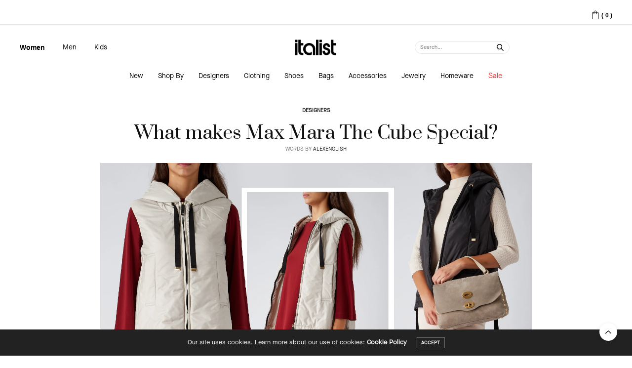

--- FILE ---
content_type: text/html; charset=UTF-8
request_url: https://www.italist.com/magazine/what-makes-max-mara-the-cube-special/
body_size: 106024
content:
<!doctype html>
<html lang="en-US">
<head>
	<meta charset="UTF-8">
	<meta name="viewport" content="width=device-width, initial-scale=1, maximum-scale=1, user-scalable=no, viewport-fit=cover">
		<link rel="profile" href="http://gmpg.org/xfn/11">
	<link rel="pingback" href="https://www.italist.com/magazine/xmlrpc.php">
	<meta http-equiv="x-dns-prefetch-control" content="on">
	<link rel="dns-prefetch" href="//fonts.googleapis.com" />
	<link rel="dns-prefetch" href="//fonts.gstatic.com" />
	<link rel="dns-prefetch" href="//0.gravatar.com/" />
	<link rel="dns-prefetch" href="//2.gravatar.com/" />
	<link rel="dns-prefetch" href="//1.gravatar.com/" /><title>What makes Max Mara The Cube special and where is it on sale?</title>
<meta name='robots' content='max-image-preview:large' />

<!-- This site is optimized with the Yoast SEO Premium plugin v11.3 - https://yoast.com/wordpress/plugins/seo/ -->
<meta name="description" content="What makes Max Mara The Cube special and where is the best Max Mara The Cube sale? Shop on italist and you&#039;ll save up to 40% before any discounting."/>
<link rel="canonical" href="https://www.italist.com/magazine/what-makes-max-mara-the-cube-special/" />
<meta property="og:locale" content="en_US" />
<meta property="og:type" content="article" />
<meta property="og:title" content="What makes Max Mara The Cube special and where is it on sale?" />
<meta property="og:description" content="What makes Max Mara The Cube special and where is the best Max Mara The Cube sale? Shop on italist and you&#039;ll save up to 40% before any discounting." />
<meta property="og:url" content="https://www.italist.com/magazine/what-makes-max-mara-the-cube-special/" />
<meta property="og:site_name" content="italist Magazine" />
<meta property="article:tag" content="Max Mara" />
<meta property="article:section" content="Designers" />
<meta property="article:published_time" content="2023-08-18T18:13:35+01:00" />
<meta property="article:modified_time" content="2024-03-17T02:17:03+01:00" />
<meta property="og:updated_time" content="2024-03-17T02:17:03+01:00" />
<meta property="og:image" content="https://d3adw1na09u8f7.cloudfront.net/2023/08/18184429/MaxMara_magazine_header.png" />
<meta property="og:image:secure_url" content="https://d3adw1na09u8f7.cloudfront.net/2023/08/18184429/MaxMara_magazine_header.png" />
<meta property="og:image:width" content="1600" />
<meta property="og:image:height" content="915" />
<meta name="twitter:card" content="summary" />
<meta name="twitter:description" content="What makes Max Mara The Cube special and where is the best Max Mara The Cube sale? Shop on italist and you&#039;ll save up to 40% before any discounting." />
<meta name="twitter:title" content="What makes Max Mara The Cube special and where is it on sale?" />
<meta name="twitter:image" content="https://d3adw1na09u8f7.cloudfront.net/2023/08/18184429/MaxMara_magazine_header.png" />
<script type='application/ld+json' class='yoast-schema-graph yoast-schema-graph--main'>{"@context":"https://schema.org","@graph":[{"@type":"Organization","@id":"https://www.italist.com/magazine/#organization","name":"","url":"https://www.italist.com/magazine/","sameAs":[]},{"@type":"WebSite","@id":"https://www.italist.com/magazine/#website","url":"https://www.italist.com/magazine/","name":"italist Magazine","publisher":{"@id":"https://www.italist.com/magazine/#organization"},"potentialAction":{"@type":"SearchAction","target":"https://www.italist.com/magazine/?s={search_term_string}","query-input":"required name=search_term_string"}},{"@type":"WebPage","@id":"https://www.italist.com/magazine/what-makes-max-mara-the-cube-special/#webpage","url":"https://www.italist.com/magazine/what-makes-max-mara-the-cube-special/","inLanguage":"en-US","name":"What makes Max Mara The Cube special and where is it on sale?","isPartOf":{"@id":"https://www.italist.com/magazine/#website"},"image":{"@type":"ImageObject","@id":"https://www.italist.com/magazine/what-makes-max-mara-the-cube-special/#primaryimage","url":"https://d3adw1na09u8f7.cloudfront.net/2023/08/18184429/MaxMara_magazine_header.png","width":1600,"height":915,"caption":"max mara the cube sale on italist"},"primaryImageOfPage":{"@id":"https://www.italist.com/magazine/what-makes-max-mara-the-cube-special/#primaryimage"},"datePublished":"2023-08-18T18:13:35+01:00","dateModified":"2024-03-17T02:17:03+01:00","description":"What makes Max Mara The Cube special and where is the best Max Mara The Cube sale? Shop on italist and you'll save up to 40% before any discounting."},{"@type":"Article","@id":"https://www.italist.com/magazine/what-makes-max-mara-the-cube-special/#article","isPartOf":{"@id":"https://www.italist.com/magazine/what-makes-max-mara-the-cube-special/#webpage"},"author":{"@id":"https://www.italist.com/magazine/author/alexenglish/#author"},"headline":"What makes Max Mara The Cube Special?","datePublished":"2023-08-18T18:13:35+01:00","dateModified":"2024-03-17T02:17:03+01:00","commentCount":0,"mainEntityOfPage":"https://www.italist.com/magazine/what-makes-max-mara-the-cube-special/#webpage","publisher":{"@id":"https://www.italist.com/magazine/#organization"},"image":{"@id":"https://www.italist.com/magazine/what-makes-max-mara-the-cube-special/#primaryimage"},"keywords":"Max Mara","articleSection":"Designers"},{"@type":["Person"],"@id":"https://www.italist.com/magazine/author/alexenglish/#author","name":"AlexEnglish","sameAs":[]}]}</script>
<!-- / Yoast SEO Premium plugin. -->

<link rel='dns-prefetch' href='//cdn.plyr.io' />
<link rel='dns-prefetch' href='//fonts.googleapis.com' />
<link rel="alternate" type="application/rss+xml" title="italist Magazine &raquo; Feed" href="https://www.italist.com/magazine/feed/" />
<link rel="alternate" type="application/rss+xml" title="italist Magazine &raquo; Comments Feed" href="https://www.italist.com/magazine/comments/feed/" />
<link rel="preconnect" href="//fonts.gstatic.com/" crossorigin><script type="text/javascript">
/* <![CDATA[ */
window._wpemojiSettings = {"baseUrl":"https:\/\/s.w.org\/images\/core\/emoji\/14.0.0\/72x72\/","ext":".png","svgUrl":"https:\/\/s.w.org\/images\/core\/emoji\/14.0.0\/svg\/","svgExt":".svg","source":{"concatemoji":"https:\/\/www.italist.com\/magazine\/wp-includes\/js\/wp-emoji-release.min.js?ver=6.4.3"}};
/*! This file is auto-generated */
!function(i,n){var o,s,e;function c(e){try{var t={supportTests:e,timestamp:(new Date).valueOf()};sessionStorage.setItem(o,JSON.stringify(t))}catch(e){}}function p(e,t,n){e.clearRect(0,0,e.canvas.width,e.canvas.height),e.fillText(t,0,0);var t=new Uint32Array(e.getImageData(0,0,e.canvas.width,e.canvas.height).data),r=(e.clearRect(0,0,e.canvas.width,e.canvas.height),e.fillText(n,0,0),new Uint32Array(e.getImageData(0,0,e.canvas.width,e.canvas.height).data));return t.every(function(e,t){return e===r[t]})}function u(e,t,n){switch(t){case"flag":return n(e,"\ud83c\udff3\ufe0f\u200d\u26a7\ufe0f","\ud83c\udff3\ufe0f\u200b\u26a7\ufe0f")?!1:!n(e,"\ud83c\uddfa\ud83c\uddf3","\ud83c\uddfa\u200b\ud83c\uddf3")&&!n(e,"\ud83c\udff4\udb40\udc67\udb40\udc62\udb40\udc65\udb40\udc6e\udb40\udc67\udb40\udc7f","\ud83c\udff4\u200b\udb40\udc67\u200b\udb40\udc62\u200b\udb40\udc65\u200b\udb40\udc6e\u200b\udb40\udc67\u200b\udb40\udc7f");case"emoji":return!n(e,"\ud83e\udef1\ud83c\udffb\u200d\ud83e\udef2\ud83c\udfff","\ud83e\udef1\ud83c\udffb\u200b\ud83e\udef2\ud83c\udfff")}return!1}function f(e,t,n){var r="undefined"!=typeof WorkerGlobalScope&&self instanceof WorkerGlobalScope?new OffscreenCanvas(300,150):i.createElement("canvas"),a=r.getContext("2d",{willReadFrequently:!0}),o=(a.textBaseline="top",a.font="600 32px Arial",{});return e.forEach(function(e){o[e]=t(a,e,n)}),o}function t(e){var t=i.createElement("script");t.src=e,t.defer=!0,i.head.appendChild(t)}"undefined"!=typeof Promise&&(o="wpEmojiSettingsSupports",s=["flag","emoji"],n.supports={everything:!0,everythingExceptFlag:!0},e=new Promise(function(e){i.addEventListener("DOMContentLoaded",e,{once:!0})}),new Promise(function(t){var n=function(){try{var e=JSON.parse(sessionStorage.getItem(o));if("object"==typeof e&&"number"==typeof e.timestamp&&(new Date).valueOf()<e.timestamp+604800&&"object"==typeof e.supportTests)return e.supportTests}catch(e){}return null}();if(!n){if("undefined"!=typeof Worker&&"undefined"!=typeof OffscreenCanvas&&"undefined"!=typeof URL&&URL.createObjectURL&&"undefined"!=typeof Blob)try{var e="postMessage("+f.toString()+"("+[JSON.stringify(s),u.toString(),p.toString()].join(",")+"));",r=new Blob([e],{type:"text/javascript"}),a=new Worker(URL.createObjectURL(r),{name:"wpTestEmojiSupports"});return void(a.onmessage=function(e){c(n=e.data),a.terminate(),t(n)})}catch(e){}c(n=f(s,u,p))}t(n)}).then(function(e){for(var t in e)n.supports[t]=e[t],n.supports.everything=n.supports.everything&&n.supports[t],"flag"!==t&&(n.supports.everythingExceptFlag=n.supports.everythingExceptFlag&&n.supports[t]);n.supports.everythingExceptFlag=n.supports.everythingExceptFlag&&!n.supports.flag,n.DOMReady=!1,n.readyCallback=function(){n.DOMReady=!0}}).then(function(){return e}).then(function(){var e;n.supports.everything||(n.readyCallback(),(e=n.source||{}).concatemoji?t(e.concatemoji):e.wpemoji&&e.twemoji&&(t(e.twemoji),t(e.wpemoji)))}))}((window,document),window._wpemojiSettings);
/* ]]> */
</script>
<style id='wp-emoji-styles-inline-css' type='text/css'>

	img.wp-smiley, img.emoji {
		display: inline !important;
		border: none !important;
		box-shadow: none !important;
		height: 1em !important;
		width: 1em !important;
		margin: 0 0.07em !important;
		vertical-align: -0.1em !important;
		background: none !important;
		padding: 0 !important;
	}
</style>
<link rel='stylesheet' id='wp-block-library-css' href='https://www.italist.com/magazine/wp-includes/css/dist/block-library/style.min.css?ver=6.4.3' media='all' />
<style id='classic-theme-styles-inline-css' type='text/css'>
/*! This file is auto-generated */
.wp-block-button__link{color:#fff;background-color:#32373c;border-radius:9999px;box-shadow:none;text-decoration:none;padding:calc(.667em + 2px) calc(1.333em + 2px);font-size:1.125em}.wp-block-file__button{background:#32373c;color:#fff;text-decoration:none}
</style>
<style id='global-styles-inline-css' type='text/css'>
body{--wp--preset--color--black: #000000;--wp--preset--color--cyan-bluish-gray: #abb8c3;--wp--preset--color--white: #ffffff;--wp--preset--color--pale-pink: #f78da7;--wp--preset--color--vivid-red: #cf2e2e;--wp--preset--color--luminous-vivid-orange: #ff6900;--wp--preset--color--luminous-vivid-amber: #fcb900;--wp--preset--color--light-green-cyan: #7bdcb5;--wp--preset--color--vivid-green-cyan: #00d084;--wp--preset--color--pale-cyan-blue: #8ed1fc;--wp--preset--color--vivid-cyan-blue: #0693e3;--wp--preset--color--vivid-purple: #9b51e0;--wp--preset--color--thb-accent: #ef2673;--wp--preset--gradient--vivid-cyan-blue-to-vivid-purple: linear-gradient(135deg,rgba(6,147,227,1) 0%,rgb(155,81,224) 100%);--wp--preset--gradient--light-green-cyan-to-vivid-green-cyan: linear-gradient(135deg,rgb(122,220,180) 0%,rgb(0,208,130) 100%);--wp--preset--gradient--luminous-vivid-amber-to-luminous-vivid-orange: linear-gradient(135deg,rgba(252,185,0,1) 0%,rgba(255,105,0,1) 100%);--wp--preset--gradient--luminous-vivid-orange-to-vivid-red: linear-gradient(135deg,rgba(255,105,0,1) 0%,rgb(207,46,46) 100%);--wp--preset--gradient--very-light-gray-to-cyan-bluish-gray: linear-gradient(135deg,rgb(238,238,238) 0%,rgb(169,184,195) 100%);--wp--preset--gradient--cool-to-warm-spectrum: linear-gradient(135deg,rgb(74,234,220) 0%,rgb(151,120,209) 20%,rgb(207,42,186) 40%,rgb(238,44,130) 60%,rgb(251,105,98) 80%,rgb(254,248,76) 100%);--wp--preset--gradient--blush-light-purple: linear-gradient(135deg,rgb(255,206,236) 0%,rgb(152,150,240) 100%);--wp--preset--gradient--blush-bordeaux: linear-gradient(135deg,rgb(254,205,165) 0%,rgb(254,45,45) 50%,rgb(107,0,62) 100%);--wp--preset--gradient--luminous-dusk: linear-gradient(135deg,rgb(255,203,112) 0%,rgb(199,81,192) 50%,rgb(65,88,208) 100%);--wp--preset--gradient--pale-ocean: linear-gradient(135deg,rgb(255,245,203) 0%,rgb(182,227,212) 50%,rgb(51,167,181) 100%);--wp--preset--gradient--electric-grass: linear-gradient(135deg,rgb(202,248,128) 0%,rgb(113,206,126) 100%);--wp--preset--gradient--midnight: linear-gradient(135deg,rgb(2,3,129) 0%,rgb(40,116,252) 100%);--wp--preset--font-size--small: 13px;--wp--preset--font-size--medium: 20px;--wp--preset--font-size--large: 36px;--wp--preset--font-size--x-large: 42px;--wp--preset--spacing--20: 0.44rem;--wp--preset--spacing--30: 0.67rem;--wp--preset--spacing--40: 1rem;--wp--preset--spacing--50: 1.5rem;--wp--preset--spacing--60: 2.25rem;--wp--preset--spacing--70: 3.38rem;--wp--preset--spacing--80: 5.06rem;--wp--preset--shadow--natural: 6px 6px 9px rgba(0, 0, 0, 0.2);--wp--preset--shadow--deep: 12px 12px 50px rgba(0, 0, 0, 0.4);--wp--preset--shadow--sharp: 6px 6px 0px rgba(0, 0, 0, 0.2);--wp--preset--shadow--outlined: 6px 6px 0px -3px rgba(255, 255, 255, 1), 6px 6px rgba(0, 0, 0, 1);--wp--preset--shadow--crisp: 6px 6px 0px rgba(0, 0, 0, 1);}:where(.is-layout-flex){gap: 0.5em;}:where(.is-layout-grid){gap: 0.5em;}body .is-layout-flow > .alignleft{float: left;margin-inline-start: 0;margin-inline-end: 2em;}body .is-layout-flow > .alignright{float: right;margin-inline-start: 2em;margin-inline-end: 0;}body .is-layout-flow > .aligncenter{margin-left: auto !important;margin-right: auto !important;}body .is-layout-constrained > .alignleft{float: left;margin-inline-start: 0;margin-inline-end: 2em;}body .is-layout-constrained > .alignright{float: right;margin-inline-start: 2em;margin-inline-end: 0;}body .is-layout-constrained > .aligncenter{margin-left: auto !important;margin-right: auto !important;}body .is-layout-constrained > :where(:not(.alignleft):not(.alignright):not(.alignfull)){max-width: var(--wp--style--global--content-size);margin-left: auto !important;margin-right: auto !important;}body .is-layout-constrained > .alignwide{max-width: var(--wp--style--global--wide-size);}body .is-layout-flex{display: flex;}body .is-layout-flex{flex-wrap: wrap;align-items: center;}body .is-layout-flex > *{margin: 0;}body .is-layout-grid{display: grid;}body .is-layout-grid > *{margin: 0;}:where(.wp-block-columns.is-layout-flex){gap: 2em;}:where(.wp-block-columns.is-layout-grid){gap: 2em;}:where(.wp-block-post-template.is-layout-flex){gap: 1.25em;}:where(.wp-block-post-template.is-layout-grid){gap: 1.25em;}.has-black-color{color: var(--wp--preset--color--black) !important;}.has-cyan-bluish-gray-color{color: var(--wp--preset--color--cyan-bluish-gray) !important;}.has-white-color{color: var(--wp--preset--color--white) !important;}.has-pale-pink-color{color: var(--wp--preset--color--pale-pink) !important;}.has-vivid-red-color{color: var(--wp--preset--color--vivid-red) !important;}.has-luminous-vivid-orange-color{color: var(--wp--preset--color--luminous-vivid-orange) !important;}.has-luminous-vivid-amber-color{color: var(--wp--preset--color--luminous-vivid-amber) !important;}.has-light-green-cyan-color{color: var(--wp--preset--color--light-green-cyan) !important;}.has-vivid-green-cyan-color{color: var(--wp--preset--color--vivid-green-cyan) !important;}.has-pale-cyan-blue-color{color: var(--wp--preset--color--pale-cyan-blue) !important;}.has-vivid-cyan-blue-color{color: var(--wp--preset--color--vivid-cyan-blue) !important;}.has-vivid-purple-color{color: var(--wp--preset--color--vivid-purple) !important;}.has-black-background-color{background-color: var(--wp--preset--color--black) !important;}.has-cyan-bluish-gray-background-color{background-color: var(--wp--preset--color--cyan-bluish-gray) !important;}.has-white-background-color{background-color: var(--wp--preset--color--white) !important;}.has-pale-pink-background-color{background-color: var(--wp--preset--color--pale-pink) !important;}.has-vivid-red-background-color{background-color: var(--wp--preset--color--vivid-red) !important;}.has-luminous-vivid-orange-background-color{background-color: var(--wp--preset--color--luminous-vivid-orange) !important;}.has-luminous-vivid-amber-background-color{background-color: var(--wp--preset--color--luminous-vivid-amber) !important;}.has-light-green-cyan-background-color{background-color: var(--wp--preset--color--light-green-cyan) !important;}.has-vivid-green-cyan-background-color{background-color: var(--wp--preset--color--vivid-green-cyan) !important;}.has-pale-cyan-blue-background-color{background-color: var(--wp--preset--color--pale-cyan-blue) !important;}.has-vivid-cyan-blue-background-color{background-color: var(--wp--preset--color--vivid-cyan-blue) !important;}.has-vivid-purple-background-color{background-color: var(--wp--preset--color--vivid-purple) !important;}.has-black-border-color{border-color: var(--wp--preset--color--black) !important;}.has-cyan-bluish-gray-border-color{border-color: var(--wp--preset--color--cyan-bluish-gray) !important;}.has-white-border-color{border-color: var(--wp--preset--color--white) !important;}.has-pale-pink-border-color{border-color: var(--wp--preset--color--pale-pink) !important;}.has-vivid-red-border-color{border-color: var(--wp--preset--color--vivid-red) !important;}.has-luminous-vivid-orange-border-color{border-color: var(--wp--preset--color--luminous-vivid-orange) !important;}.has-luminous-vivid-amber-border-color{border-color: var(--wp--preset--color--luminous-vivid-amber) !important;}.has-light-green-cyan-border-color{border-color: var(--wp--preset--color--light-green-cyan) !important;}.has-vivid-green-cyan-border-color{border-color: var(--wp--preset--color--vivid-green-cyan) !important;}.has-pale-cyan-blue-border-color{border-color: var(--wp--preset--color--pale-cyan-blue) !important;}.has-vivid-cyan-blue-border-color{border-color: var(--wp--preset--color--vivid-cyan-blue) !important;}.has-vivid-purple-border-color{border-color: var(--wp--preset--color--vivid-purple) !important;}.has-vivid-cyan-blue-to-vivid-purple-gradient-background{background: var(--wp--preset--gradient--vivid-cyan-blue-to-vivid-purple) !important;}.has-light-green-cyan-to-vivid-green-cyan-gradient-background{background: var(--wp--preset--gradient--light-green-cyan-to-vivid-green-cyan) !important;}.has-luminous-vivid-amber-to-luminous-vivid-orange-gradient-background{background: var(--wp--preset--gradient--luminous-vivid-amber-to-luminous-vivid-orange) !important;}.has-luminous-vivid-orange-to-vivid-red-gradient-background{background: var(--wp--preset--gradient--luminous-vivid-orange-to-vivid-red) !important;}.has-very-light-gray-to-cyan-bluish-gray-gradient-background{background: var(--wp--preset--gradient--very-light-gray-to-cyan-bluish-gray) !important;}.has-cool-to-warm-spectrum-gradient-background{background: var(--wp--preset--gradient--cool-to-warm-spectrum) !important;}.has-blush-light-purple-gradient-background{background: var(--wp--preset--gradient--blush-light-purple) !important;}.has-blush-bordeaux-gradient-background{background: var(--wp--preset--gradient--blush-bordeaux) !important;}.has-luminous-dusk-gradient-background{background: var(--wp--preset--gradient--luminous-dusk) !important;}.has-pale-ocean-gradient-background{background: var(--wp--preset--gradient--pale-ocean) !important;}.has-electric-grass-gradient-background{background: var(--wp--preset--gradient--electric-grass) !important;}.has-midnight-gradient-background{background: var(--wp--preset--gradient--midnight) !important;}.has-small-font-size{font-size: var(--wp--preset--font-size--small) !important;}.has-medium-font-size{font-size: var(--wp--preset--font-size--medium) !important;}.has-large-font-size{font-size: var(--wp--preset--font-size--large) !important;}.has-x-large-font-size{font-size: var(--wp--preset--font-size--x-large) !important;}
.wp-block-navigation a:where(:not(.wp-element-button)){color: inherit;}
:where(.wp-block-post-template.is-layout-flex){gap: 1.25em;}:where(.wp-block-post-template.is-layout-grid){gap: 1.25em;}
:where(.wp-block-columns.is-layout-flex){gap: 2em;}:where(.wp-block-columns.is-layout-grid){gap: 2em;}
.wp-block-pullquote{font-size: 1.5em;line-height: 1.6;}
</style>
<link rel='stylesheet' id='thb-fa-css' href='https://www.italist.com/magazine/wp-content/themes/thevoux-wp-child/assets/css/font-awesome.min.css?ver=4.7.0' media='all' />
<link rel='stylesheet' id='thb-app-css' href='https://www.italist.com/magazine/wp-content/themes/thevoux-wp-child/assets/css/app.css?ver=6.9.0' media='all' />
<style id='thb-app-inline-css' type='text/css'>
body {font-family:Lora;}@media only screen and (min-width:40.063em) {.header .logo .logoimg {max-height:45px;}.header .logo .logoimg[src$=".svg"] {max-height:100%;height:45px;}}.header.fixed .logo .logoimg {max-height:45;}.header.fixed .logo .logoimg[src$=".svg"] {max-height:100%;height:45;}h1, h2, h3, h4, h5, h6, .mont, .wpcf7-response-output, label, .select-wrapper select, .wp-caption .wp-caption-text, .smalltitle, .toggle .title, q, blockquote p, cite, table tr th, table tr td, #footer.style3 .menu, #footer.style2 .menu, #footer.style4 .menu, .product-title, .social_bar, .widget.widget_socialcounter ul.style2 li {}input[type="submit"],.button,.btn,.thb-text-button {}em {}h1,.h1 {}h2 {}h3 {}h4 {}h5 {}h6 {}#footer .widget a { color:#000000 !important; }.header.fixed .header_top .progress {background:#000000;}#footer p,#footer.dark p {color:#000000;}.full-menu-container .full-menu > li > a,#footer.style2 .menu,#footer.style3 .menu,#footer.style4 .menu,#footer.style5 .menu {}.subheader-menu>li>a {}.full-menu-container .full-menu > li > a,#footer.style2 .menu,#footer.style3 .menu,#footer.style4 .menu,#footer.style5 .menu {}.thb-mobile-menu>li>a,.thb-mobile-menu-secondary li a {}.thb-mobile-menu .sub-menu li a {}.post .post-title h1 {}.post-links,.thb-post-top,.post-meta,.post-author,.post-title-bullets li button span {}.post-detail .post-content:before {}.social_bar ul li a {}#footer.style2 .menu,#footer.style3 .menu,#footer.style4 .menu,#footer.style5 .menu {}#footer.style1,#footer.style2,#footer.style3,#footer.style4 {padding-top:30px;padding-bottom:30px;;}.post-detail-style2-row .post-detail .post-title-container,.sidebar .sidebar_inner {background-color:#ffffff}
</style>
<link rel='stylesheet' id='thb-style-css' href='https://www.italist.com/magazine/wp-content/themes/thevoux-wp-child/style.css?ver=6.9.0' media='all' />
<link rel='stylesheet' id='thb-google-fonts-css' href='https://fonts.googleapis.com/css?family=Lora%3A400%2C500%2C600%2C700%2C400i%2C500i%2C600i%2C700i%7CPlayfair+Display%3A400%2C500%2C600%2C700%2C800%2C900%2C400i%2C500i%2C600i%2C700i%2C800i%2C900i&#038;subset=latin&#038;display=swap&#038;ver=6.9.0' media='all' />
<script type="text/javascript" src="https://www.italist.com/magazine/wp-includes/js/jquery/jquery.min.js?ver=3.7.1" id="jquery-core-js"></script>
<script type="text/javascript" src="https://www.italist.com/magazine/wp-includes/js/jquery/jquery-migrate.min.js?ver=3.4.1" id="jquery-migrate-js"></script>
<link rel="https://api.w.org/" href="https://www.italist.com/magazine/wp-json/" /><link rel="alternate" type="application/json" href="https://www.italist.com/magazine/wp-json/wp/v2/posts/13495" /><link rel="EditURI" type="application/rsd+xml" title="RSD" href="https://www.italist.com/magazine/xmlrpc.php?rsd" />
<meta name="generator" content="WordPress 6.4.3" />
<link rel='shortlink' href='https://www.italist.com/magazine/?p=13495' />
<link rel="alternate" type="application/json+oembed" href="https://www.italist.com/magazine/wp-json/oembed/1.0/embed?url=https%3A%2F%2Fwww.italist.com%2Fmagazine%2Fwhat-makes-max-mara-the-cube-special%2F" />
<link rel="alternate" type="text/xml+oembed" href="https://www.italist.com/magazine/wp-json/oembed/1.0/embed?url=https%3A%2F%2Fwww.italist.com%2Fmagazine%2Fwhat-makes-max-mara-the-cube-special%2F&#038;format=xml" />
			<meta property="og:title" content="What makes Max Mara The Cube Special?" />
			<meta property="og:type" content="article" />
			<meta property="og:description" content="What makes Max Mara The Cube special, how is it different from the main Max Mara collections, and where is the best Max Mara The Cube sale? Max Mara The Cube, a pioneering initiative that reimagines the timeless down jacket, presents a cohesive fusion of outerwear and accessories, was born in 2008 as a distinctive…" />
						<meta property="og:url" content="https://www.italist.com/magazine/what-makes-max-mara-the-cube-special/" />
			<meta property="og:site_name" content="italist Magazine"/>
			<link rel="icon" href="https://d3adw1na09u8f7.cloudfront.net/2020/11/23191850/cropped-favicon_114-32x32.png" sizes="32x32" />
<link rel="icon" href="https://d3adw1na09u8f7.cloudfront.net/2020/11/23191850/cropped-favicon_114-192x192.png" sizes="192x192" />
<link rel="apple-touch-icon" href="https://d3adw1na09u8f7.cloudfront.net/2020/11/23191850/cropped-favicon_114-180x180.png" />
<meta name="msapplication-TileImage" content="https://d3adw1na09u8f7.cloudfront.net/2020/11/23191850/cropped-favicon_114-270x270.png" />
</head>
<body class="post-template-default single single-post postid-13495 single-format-standard article-dropcap-on thb-borders-off thb-rounded-forms-off social_black-on header_submenu_color-light mobile_menu_animation- header-submenu-style2 thb-pinit-on thb-single-product-ajax-on">
<div id="wrapper" class="thb-page-transition-on">
	<!-- Start Mobile Menu -->
<nav id="mobile-menu" class="light">
	<div class="custom_scroll" id="menu-scroll">
		<a href="#" class="close"><svg xmlns="http://www.w3.org/2000/svg" viewBox="0 0 64 64" enable-background="new 0 0 64 64"><g fill="none" stroke="#000" stroke-width="2" stroke-miterlimit="10"><path d="m18.947 17.15l26.1 25.903"/><path d="m19.05 43.15l25.902-26.1"/></g></svg></a>
		<a href="https://www.italist.com/magazine/" class="logolink" title="italist Magazine">
			<img src="https://d3adw1na09u8f7.cloudfront.net/2019/06/11191756/black_logo_2.png" class="logoimg" alt="italist Magazine"/>
		</a>
					<ul id="menu-mobile-menu" class="thb-mobile-menu"><li id="menu-item-11808" class=" menu-item menu-item-type-custom menu-item-object-custom menu-item-11808"><a href="/us/women/">New</a></li>
<li id="menu-item-13621" class=" menu-item menu-item-type-custom menu-item-object-custom menu-item-13621"><a href="/us/women/?shop_by=Best+Sellers&#038;brands%5B%5D=294&#038;brands%5B%5D=108&#038;brands%5B%5D=373&#038;brands%5B%5D=379&#038;brands%5B%5D=111&#038;brands%5B%5D=112&#038;brands%5B%5D=204&#038;brands%5B%5D=110&#038;brands%5B%5D=76&#038;brands%5B%5D=113&#038;brands%5B%5D=536&#038;brands%5B%5D=99&#038;brands%5B%5D=3115&#038;on_sale=1">Shop By</a></li>
<li id="menu-item-11801" class=" menu-item menu-item-type-custom menu-item-object-custom menu-item-11801"><a href="/us/brands/women/">Designers</a></li>
<li id="menu-item-11802" class=" menu-item menu-item-type-custom menu-item-object-custom menu-item-11802"><a href="/us/women/clothing/2/">Clothing</a></li>
<li id="menu-item-11803" class=" menu-item menu-item-type-custom menu-item-object-custom menu-item-11803"><a href="/us/women/shoes/108/">Shoes</a></li>
<li id="menu-item-11804" class=" menu-item menu-item-type-custom menu-item-object-custom menu-item-11804"><a href="/us/women/bags/76/">Bags</a></li>
<li id="menu-item-11805" class=" menu-item menu-item-type-custom menu-item-object-custom menu-item-11805"><a href="/us/women/accessories/82/">Accessories</a></li>
<li id="menu-item-11806" class=" menu-item menu-item-type-custom menu-item-object-custom menu-item-11806"><a href="/us/women/jewelry/69/">Jewelry</a></li>
<li id="menu-item-11807" class=" menu-item menu-item-type-custom menu-item-object-custom menu-item-11807"><a href="/us/women/home/437/">Homeware</a></li>
<li id="menu-item-11809" class=" menu-item menu-item-type-custom menu-item-object-custom menu-item-11809"><a href="/us/women/?on_sale=1">Sale</a></li>
</ul>						<div class="menu-footer">
					</div>
	</div>
</nav>
<!-- End Mobile Menu -->

	<!-- Start Content Container -->
	<div id="content-container">
		<!-- Start Content Click Capture -->
		<div class="click-capture"></div>
		<!-- End Content Click Capture -->
						
<!-- Start Header -->
<!-- <header class="header fixed style4 fixed-style3 ">
    <div class="nav_holder">
        <div class="row full-width-row">
            <div class="small-12 columns">
                <div class="center-column">
                    <div class="toggle-holder">
                        	<a href="#" class="mobile-toggle hide-for-large small"><div><span></span><span></span><span></span></div></a>
	                    </div>
                    <div class="logo">
                        <h6 id="page-title">What makes Max Mara The Cube Special?</h6>                    </div>
                    <div class="social-holder style2">
                        
	<aside class="social_header">
					<a href="https://www.facebook.com/italistofficial/" class="facebook icon-1x" target="_blank"><i class="fa fa-facebook-official"></i></a>
						<a href="https://www.pinterest.com/italistofficial/" class="pinterest icon-1x" target="_blank"><i class="fa fa-pinterest"></i></a>
						<a href="https://twitter.com/italistofficial?lang=en" class="twitter icon-1x" target="_blank"><i class="fa fa-twitter"></i></a>
								<a href="https://www.instagram.com/italist_official/?hl=en" class="instagram icon-1x" target="_blank"><i class="fa fa-instagram"></i></a>
																		</aside>
	                                                                    </div>
                </div>
            </div>
        </div>
    </div>
            <span class="progress"></span>
    </header> -->

<header class="header fixed style4 fixed-style3 ">
    <div class="jsx-932648165 header-wrapper desktop-header">
        <div class="jsx-932648165 header-grid-container with-banner">
            <div></div>
            <div></div>
            <div class="jsx-932648165 header-column-last country-account-bag">
                <div style="margin-right:0" class="jsx-932648165 icons-wrapper"><a href="/us/cart/" class="jsx-932648165"><img src="https://cdn-images.italist.com/image/upload/icons/shopping_bag.svg" class="jsx-932648165"><span class="jsx-932648165 shopping-bag-text">(
                            <!-- -->0
                            <!-- -->)
                        </span></a></div>
            </div>
        </div>
        <div class="jsx-3399969206 vertical-spacer "></div>
        <div class="jsx-932648165 header-grid-container">
            <div style="display:flex" class="jsx-932648165"><a href="/us/shop-women/" class="jsx-17a835e79ec44773 fallback-link"><span aria-label="department-text" title="Women" class="jsx-4089621788 department-text">Women</span></a><a href="/us/shop-men/" style="margin:0 36px" class="jsx-17a835e79ec44773 fallback-link"><span aria-label="department-text" title="Men" class="jsx-3830615942 department-text">Men</span></a><a href="/us/shop-kids/" class="jsx-17a835e79ec44773 fallback-link"><span aria-label="department-text" title="Kids" class="jsx-3830615942 department-text">Kids</span></a></div>
            <div style="flex:1" class="jsx-932648165">
                <h1 class="jsx-8fc004e1f7d0911 logo"><a href="/us/" id="logo-img" title="italist - Luxury Italian Fashion Boutique: clothes, shoes, bags | italist" class="jsx-8fc004e1f7d0911"><img alt="Luxury Italian Fashion Boutique: clothes, shoes, bags | italist" src="https://s3-us-west-2.amazonaws.com/italist-test-img/mkt/logo_small.png" class="jsx-8fc004e1f7d0911 logo-img"></a></h1>
            </div>
        </div>
        <div class="jsx-3399969206 vertical-spacer "></div>
        <div class="jsx-932648165 nav-menu-wrapper">
            <div aria-label="navigation-menu" class="jsx-1b24aac368d04252 navigation-menu-wrapper">
                <div style="display:block;position:relative"><a href="/us/brands/women/" id="nav-link-Designers" class="jsx-1947214044 nav-link"><span aria-label="nav-link" class="jsx-1947214044 nav-link-text">Designers</span></a>
                </div>
                <div style="display:block;position:relative"><a href="/us/women/clothing/2/" id="nav-link-Clothing" class="jsx-1947214044 nav-link"><span aria-label="nav-link" class="jsx-1947214044 nav-link-text">Clothing</span></a>
                </div>
                <div style="display:block;position:relative"><a href="/us/women/shoes/108/" id="nav-link-Shoes" class="jsx-1947214044 nav-link"><span aria-label="nav-link" class="jsx-1947214044 nav-link-text">Shoes</span></a>
                </div>
                <div style="display:block;position:relative"><a href="/us/women/bags/76/" id="nav-link-Bags" class="jsx-1947214044 nav-link"><span aria-label="nav-link" class="jsx-1947214044 nav-link-text">Bags</span></a>
                </div>
                <div style="display:block;position:relative"><a href="/us/women/accessories/82/" id="nav-link-Accessories" class="jsx-1947214044 nav-link"><span aria-label="nav-link" class="jsx-1947214044 nav-link-text">Accessories</span></a>
                </div>
                <div style="display:block;position:relative"><a href="/us/women/jewelry/69/" id="nav-link-Jewelry" class="jsx-1947214044 nav-link"><span aria-label="nav-link" class="jsx-1947214044 nav-link-text">Jewelry</span></a>
                </div>
                <div style="display:block;position:relative"><a href="/us/women/home/437/" id="nav-link-Home" class="jsx-1947214044 nav-link"><span aria-label="nav-link" class="jsx-1947214044 nav-link-text">Home</span></a>
                </div>
                <div style="display:block;position:relative"><a href="/us/women/" id="nav-link-New in" class="jsx-1947214044 nav-link"><span aria-label="nav-link" class="jsx-1947214044 nav-link-text">New
                            in</span></a>
                </div>
                <div style="display:block;position:relative"><a href="/us/women/?on_sale=1" id="nav-link-Sale" class="jsx-2284747646 nav-link"><span aria-label="nav-link" class="jsx-2284747646 nav-link-text">Sale</span></a>
                </div>
            </div>
        </div>
    </div>
</header>
<!-- End Header -->		<link as="font" crossorigin="anonymous" href="https://assets.italist.com/fonts/MaisonNeueAPP-Book.otf" rel="preload" type="font/otf"/>
<link as="font" crossorigin="anonymous" href="https://assets.italist.com/fonts/MaisonNeueAPP-Demi.otf" rel="preload" type="font/otf"/>

<!-- Start Header -->
<style>
    body {
        font-family: 'Maison Neue Book', Arial, sans-serif;
        font-style: normal;
        font-weight: 400;
        font-size: 16px;
        color: #1a1a1a;
        line-height: 150%;
        letter-spacing: 0;
    }

    a,
    abbr,
    acronym,
    address,
    applet,
    article,
    aside,
    audio,
    b,
    big,
    blockquote,
    body,
    canvas,
    caption,
    center,
    cite,
    code,
    dd,
    del,
    details,
    dfn,
    div,
    dl,
    dt,
    em,
    embed,
    fieldset,
    figcaption,
    figure,
    footer,
    form,
    h1,
    h2,
    h3,
    h4,
    h5,
    h6,
    header,
    hgroup,
    html,
    i,
    iframe,
    img,
    ins,
    kbd,
    label,
    legend,
    li,
    mark,
    menu,
    nav,
    object,
    ol,
    output,
    p,
    pre,
    q,
    ruby,
    s,
    samp,
    section,
    small,
    span,
    strike,
    strong,
    sub,
    summary,
    sup,
    table,
    tbody,
    td,
    tfoot,
    th,
    thead,
    time,
    tr,
    tt,
    u,
    ul,
    var,
    video {
        margin: 0;
        padding: 0;
        border: 0;
        vertical-align: baseline;
    }

    .header-wrapper a,
    .footer a {
        text-decoration: none;
        color: #000;
    }

    .header-wrapper.jsx-932648165>div.jsx-932648165 {
        padding: 0 40px;
    }

    .header-wrapper.jsx-932648165 {
        width: 100%;
        background-color: #ffffff;
    }

    .header-grid-container.jsx-932648165 {
        display: grid;
        grid-template-columns: 1fr 1fr 1fr;
        -webkit-align-items: center;
        -webkit-box-align: center;
        -ms-flex-align: center;
        align-items: center;
    }

    .fallback-link {
        outline: none;
        display: block;
        cursor: pointer;
    }

    .department-text.jsx-4089621788::after {
        font-family: 'Maison Neue Book', 'Arial', sans-serif;
        display: block;
        content: attr(title);
        height: 0;
        overflow: hidden;
        visibility: hidden;
    }

    .department-text.jsx-4089621788 {
        font-size: 14px;
        font-family: 'Maison Neue Demi', 'Arial Black', sans-serif;
        font-weight: bold;
        color: #000000;
    }

    .department-text.jsx-3830615942::after {
        font-family: 'Maison Neue Book', 'Arial', sans-serif;
        display: block;
        content: attr(title);
        height: 0;
        overflow: hidden;
        visibility: hidden;
    }

    .department-text.jsx-3830615942 {
        font-size: 14px;
        font-family: 'Maison Neue Book', 'Arial', sans-serif;
        font-weight: 400;
        color: #000000;
    }

    .department-text.jsx-3830615942::after {
        font-family: 'Maison Neue Book', 'Arial', sans-serif;
        display: block;
        content: attr(title);
        height: 0;
        overflow: hidden;
        visibility: hidden;
    }

    .department-text.jsx-3830615942 {
        font-size: 14px;
        font-family: 'Maison Neue Book', 'Arial', sans-serif;
        font-weight: 400;
        color: #000000;
    }

    .header-wrapper.jsx-932648165>div.jsx-932648165 {
        padding: 0 40px;
    }

    .nav-menu-wrapper.jsx-932648165 {
        display: -webkit-box;
        display: -webkit-flex;
        display: -ms-flexbox;
        display: flex;
        -webkit-justify-content: center;
        justify-content: center;
        padding-bottom: 25px !important;
    }

    .navigation-menu-wrapper.jsx-1b24aac368d04252 {
        display: -webkit-box;
        display: -webkit-flex;
        display: -ms-flexbox;
        display: flex;
        -webkit-box-flex: 1;
        -webkit-flex-grow: 1;
        -ms-flex-positive: 1;
        flex-grow: 1;
        height: 20px;
        -webkit-justify-content: center;
        justify-content: center;
    }

    .vertical-spacer.jsx-3399969206 {
        height: 30px;
    }

    .logo.jsx-8fc004e1f7d0911 {
        -webkit-justify-content: center;
        justify-content: center;
        display: -webkit-box;
        display: -webkit-flex;
        display: -ms-flexbox;
        display: flex;
        -webkit-flex: 1;
        -ms-flex: 1;
        flex: 1;
    }

    h1 {
        font-size: 24px;
    }
    @media (min-width: 641px) {
        h1 {
            font-size: 36px;
        }
    }

    h1,
    h2,
    h3,
    h4,
    h5,
    h6 {
        font-family: 'Maison Neue Book', Arial, sans-serif;
        font-style: normal;
        font-weight: 400;
        line-height: 120%;
        letter-spacing: 0;
        color: #000;
    }

    a.jsx-8fc004e1f7d0911 img.jsx-8fc004e1f7d0911 {
        display: block;
    }

    .logo-img.jsx-8fc004e1f7d0911 {
        height: 32px;
        width: auto;
    }

    .nav-link.jsx-1947214044 {
        height: 18px;
        letter-spacing: 0px;
        font-size: 14px;
        line-height: 18px;
        text-transform: none;
        -webkit-animation: appear 0.3s ease-in-out;
        animation: appear 0.3s ease-in-out;
        cursor: pointer;
        padding: 0 30px 0 0;
        color: #000000;
        border-bottom: 2px transparent;
    }

    .nav-link.jsx-2284747646 {
        height: 18px;
        letter-spacing: 0px;
        font-size: 15px;
        line-height: 18px;
        text-transform: none;
        -webkit-animation: appear 0.3s ease-in-out;
        animation: appear 0.3s ease-in-out;
        cursor: pointer;
        padding: 0;
        color: #FF3434;
        border-bottom: 2px transparent;
    }

    .nav-link-text.jsx-1947214044:hover {
        border-bottom: solid 2px #000000;
    }

    .nav-link.jsx-2284747646:hover {
        color: #FF3434 !important;
    }

    .nav-link-text.jsx-2284747646:hover {
        border-bottom: solid 2px #FF3434;
    }

    .header-column-last.jsx-932648165 {
        justify-self: end;
    }

    .country-account-bag.jsx-932648165 {
        -webkit-align-items: center;
        -webkit-box-align: center;
        -ms-flex-align: center;
        align-items: center;
        display: -webkit-box;
        display: -webkit-flex;
        display: -ms-flexbox;
        display: flex;
        margin-top: 10px;
        -webkit-flex: 0.55;
        -ms-flex: 0.55;
        flex: 0.55;
        -webkit-box-pack: end;
        -ms-flex-pack: end;
        -webkit-justify-content: flex-end;
        justify-content: flex-end;
    }

    .icons-wrapper.jsx-932648165 {
        cursor: pointer;
        margin: 0 10px;
        margin-right: 10px;
        display: -webkit-box;
        display: -webkit-flex;
        display: -ms-flexbox;
        display: flex;
        -webkit-justify-content: center;
        justify-content: center;
        -webkit-align-items: center;
        -webkit-box-align: center;
        -ms-flex-align: center;
        align-items: center;
        position: relative;
    }

    .with-banner.jsx-932648165 {
        border-bottom: 1px solid #E5E5E5;
        height: 50px;
        padding-top: 16px;
    }

    .icons-wrapper.jsx-932648165>a.jsx-932648165 {
        display: -webkit-box;
        display: -webkit-flex;
        display: -ms-flexbox;
        display: flex;
        -webkit-align-items: center;
        -webkit-box-align: center;
        -ms-flex-align: center;
        align-items: center;
    }

    .shopping-bag-text.jsx-932648165 {
        font-family: 'Maison Neue Demi', 'Arial Black', sans-serif;
        font-size: 12px;
        font-style: normal;
        font-weight: bold;
        line-height: 10px;
        letter-spacing: 0.01em;
        text-align: center;
        margin-top: 2px;
        margin-left: 5px;
    }

    .section.jsx-4052212992 {
        display: -webkit-box;
        display: -webkit-flex;
        display: -ms-flexbox;
        display: flex;
        -webkit-flex-direction: row;
        -ms-flex-direction: row;
        flex-direction: row;
        -webkit-box-pack: justify;
        -webkit-justify-content: space-between;
        justify-content: space-between;
    }

    .col-2.jsx-4052212992 {
        -webkit-box-flex: 2;
        -webkit-flex-grow: 2;
        -ms-flex-positive: 2;
        flex-grow: 2;
    }

    .section-item.jsx-4052212992 {
        margin-top: 30px;
        margin-bottom: 30px;
    }

    .rating-icons-holder.jsx-4052212992 {
        display: -webkit-box;
        display: -webkit-flex;
        display: -ms-flexbox;
        display: flex;
        -webkit-flex-direction: row;
        -ms-flex-direction: row;
        flex-direction: row;
        -webkit-justify-content: start;
        justify-content: start;
        -webkit-align-items: center;
        -webkit-box-align: center;
        -ms-flex-align: center;
        align-items: center;
    }

    .section-icon.jsx-4052212992 {
        display: inherit;
    }

    .rating-icons-holder.jsx-4052212992>* {
        padding-right: 40px;
    }

    .yotpo-icon.jsx-e35248a6efe4ade6 {
        height: 65px;
    }

    .trustpilot-icon.jsx-2a8b3074fc7543b5 {
        height: 65px;
    }

    .bbb-icon.jsx-265d256f8ed073b7 {
        height: 55px;
    }

    .col-1.jsx-4052212992 {
        -webkit-box-flex: 1;
        -webkit-flex-grow: 1;
        -ms-flex-positive: 1;
        flex-grow: 1;
    }

    .col-2.jsx-4052212992 {
        -webkit-box-flex: 2;
        -webkit-flex-grow: 2;
        -ms-flex-positive: 2;
        flex-grow: 2;
    }

    .section-item.jsx-4052212992 {
        margin-top: 30px;
        margin-bottom: 30px;
    }

    .main-body-container.jsx-4048ec4c239610c2 {
        padding: 0 40px;
    }

    footer.jsx-4052212992 {
        font-size: 12px;
        line-height: 24px;
        display: -webkit-box;
        display: -webkit-flex;
        display: -ms-flexbox;
        display: flex;
        -webkit-flex-direction: column;
        -ms-flex-direction: column;
        flex-direction: column;
    }

    .section-wrapper.jsx-4052212992 {
        border-top: 1px solid #E5E5E5;
        border-bottom: 1px solid #E5E5E5;
        padding: 20px 40px;
    }

    .social-links.jsx-1749415587 {
        width: 236px;
        display: -webkit-box;
        display: -webkit-flex;
        display: -ms-flexbox;
        display: flex;
        -webkit-flex-direction: row;
        -ms-flex-direction: row;
        flex-direction: row;
        -webkit-box-pack: justify;
        -webkit-justify-content: space-between;
        justify-content: space-between;
    }

    .desktop-footer .nav-menus.jsx-2567200332 {
        display: -webkit-box;
        display: -webkit-flex;
        display: -ms-flexbox;
        display: flex;
        -webkit-flex-direction: row;
        -ms-flex-direction: row;
        flex-direction: row;
        -webkit-box-pack: justify;
        -webkit-justify-content: space-between;
        justify-content: space-between;
    }

    p.jsx-2567200332 {
        margin-bottom: 30px;
    }

    ol,
    ul {
        list-style: none;
    }

    .bare-footer.jsx-2974790194 {
        border-top: 0;
        padding: 20px 0;
        display: -webkit-box;
        display: -webkit-flex;
        display: -ms-flexbox;
        display: flex;
        -webkit-flex-direction: row;
        -ms-flex-direction: row;
        flex-direction: row;
        -webkit-box-pack: start;
        -webkit-justify-content: flex-start;
        -ms-flex-pack: start;
        justify-content: flex-start;
        -webkit-align-items: center;
        -webkit-box-align: center;
        -ms-flex-align: center;
        align-items: center;
        font-size: 12px;
        line-height: 24px;
    }

    .policy-span.jsx-2974790194 {
        -webkit-box-flex: 1;
        -webkit-flex-grow: 1;
        -ms-flex-positive: 1;
        flex-grow: 1;
        display: -webkit-box;
        display: -webkit-flex;
        display: -ms-flexbox;
        display: flex;
    }

    a.jsx-e22b82f87c9d3bc7 {
        text-decoration: underline;
        margin: 0 5px;
    }

    .payment-icons.jsx-2974790194 {
        display: -webkit-box;
        display: -webkit-flex;
        display: -ms-flexbox;
        display: flex;
        -webkit-flex-direction: row;
        -ms-flex-direction: row;
        flex-direction: row;
        -webkit-box-pack: start;
        -webkit-justify-content: flex-start;
        -ms-flex-pack: start;
        justify-content: flex-start;
        -webkit-align-items: center;
        -webkit-box-align: center;
        -ms-flex-align: center;
        align-items: center;
        width: 370px;
        -webkit-order: 3;
        -ms-flex-order: 3;
        order: 3;
    }

    .payment-icons.jsx-2974790194>* {
        padding-right: 15px;
    }

    .digicert.jsx-470410108 {
        padding-right: 10px;
    }

    .digicert.jsx-470410108,
    .digicert.jsx-470410108 * {
        height: 40px;
    }

    .copyscape-container.jsx-3127424262 {
        display: -webkit-box;
        display: -webkit-flex;
        display: -ms-flexbox;
        display: flex;
        -webkit-box-pack: center;
        -webkit-justify-content: center;
        -ms-flex-pack: center;
        justify-content: center;
    }

    .copyright-span.jsx-2974790194 {
        width: 300px;
        text-align: left;
    }

    .policy-span.jsx-2974790194 {
        -webkit-box-pack: center;
        -webkit-justify-content: center;
        -ms-flex-pack: center;
        justify-content: center;
    }



    /** Mobile version */
    @media screen and (max-width: 1024px) {
        .section.jsx-4052212992 {
            display: -webkit-box;
            display: -webkit-flex;
            display: -ms-flexbox;
            display: flex;
            -webkit-flex-direction: row;
            -ms-flex-direction: row;
            flex-direction: row;
            -webkit-box-pack: justify;
            -webkit-justify-content: space-between;
            justify-content: space-between;
        }

        .col-2.jsx-4052212992 {
            -webkit-box-flex: 2;
            -webkit-flex-grow: 2;
            -ms-flex-positive: 2;
            flex-grow: 2;
        }

        .section-item.jsx-4052212992 {
            margin-top: 30px;
            margin-bottom: 30px;
        }

        .rating-icons-holder.jsx-4052212992 {
            display: -webkit-box;
            display: -webkit-flex;
            display: -ms-flexbox;
            display: flex;
            -webkit-flex-direction: row;
            -ms-flex-direction: row;
            flex-direction: row;
            -webkit-align-items: center;
            -webkit-box-align: center;
            -ms-flex-align: center;
            align-items: center;
            -webkit-box-pack: justify;
            -webkit-justify-content: space-between;
            justify-content: space-between;
        }

        .section-icon.jsx-4052212992 {
            display: inherit;
        }

        .rating-icons-holder.jsx-4052212992>* {
            padding: 0;
        }

        .yotpo-icon.jsx-e35248a6efe4ade6 {
            height: 65px;
        }

        .trustpilot-icon.jsx-2a8b3074fc7543b5 {
            height: 65px;
        }

        .bbb-icon.jsx-265d256f8ed073b7 {
            height: 55px;
        }

        .col-1.jsx-4052212992 {
            -webkit-box-flex: 1;
            -webkit-flex-grow: 1;
            -ms-flex-positive: 1;
            flex-grow: 1;
        }

        .col-2.jsx-4052212992 {
            -webkit-box-flex: 2;
            -webkit-flex-grow: 2;
            -ms-flex-positive: 2;
            flex-grow: 2;
        }

        footer.jsx-4052212992 {
            font-size: 12px;
            line-height: 24px;
            display: -webkit-box;
            display: -webkit-flex;
            display: -ms-flexbox;
            display: flex;
            -webkit-flex-direction: column;
            -ms-flex-direction: column;
            flex-direction: column;
        }

        .section-wrapper.jsx-4052212992 {
            padding: 0 0 20px;
            border: 0;
        }

        .social-links.jsx-1749415587 {
            width: 236px;
            display: -webkit-box;
            display: -webkit-flex;
            display: -ms-flexbox;
            display: flex;
            -webkit-flex-direction: row;
            -ms-flex-direction: row;
            flex-direction: row;
            -webkit-box-pack: justify;
            -webkit-justify-content: space-between;
            justify-content: space-between;
        }

        .nav-menus.jsx-2567200332 {
            display: -webkit-box;
            display: -webkit-flex;
            display: -ms-flexbox;
            display: flex;
            -webkit-box-pack: justify;
            -webkit-justify-content: space-between;
            justify-content: space-between;
        }

        p.jsx-2567200332 {
            margin-bottom: 30px;
        }

        ol,
        ul {
            list-style: none;
        }

        .bare-footer.jsx-2974790194 {
            border-top: 0;
            padding: 10px 0;
            display: -webkit-box;
            display: -webkit-flex;
            display: -ms-flexbox;
            display: flex;
            -webkit-flex-direction: column;
            -ms-flex-direction: column;
            flex-direction: column;
            -webkit-box-pack: start;
            -webkit-justify-content: flex-start;
            -ms-flex-pack: start;
            justify-content: flex-start;
            -webkit-align-items: flex-start;
            -webkit-box-align: flex-start;
            -ms-flex-align: flex-start;
            align-items: flex-start;
            font-size: 14px;
            line-height: 24px;
        }

        .bare-footer.jsx-2974790194>.jsx-2974790194 {
            padding-bottom: 25px;
        }

        .bare-footer.jsx-2974790194>.jsx-2974790194:last-child {
            padding-bottom: 0;
        }

        .copyright-span.jsx-2974790194 {
            margin: 0;
            width: 100%;
            -webkit-order: 2;
            -ms-flex-order: 2;
            order: 2;
        }

        .policy-span.jsx-2974790194 {
            -webkit-box-flex: 1;
            -webkit-flex-grow: 1;
            -ms-flex-positive: 1;
            flex-grow: 1;
            display: inline;
        }

        a.jsx-e22b82f87c9d3bc7 {
            text-decoration: underline;
            margin: 0 5px;
        }

        .payment-icons.jsx-2974790194 {
            display: -webkit-box;
            display: -webkit-flex;
            display: -ms-flexbox;
            display: flex;
            -webkit-flex-direction: row;
            -ms-flex-direction: row;
            flex-direction: row;
            -webkit-box-pack: start;
            -webkit-justify-content: flex-start;
            -ms-flex-pack: start;
            justify-content: flex-start;
            -webkit-align-items: center;
            -webkit-box-align: center;
            -ms-flex-align: center;
            align-items: center;
            width: 100%;
            -webkit-order: 3;
            -ms-flex-order: 3;
            order: 3;
        }

        .payment-icons.jsx-2974790194>* {
            padding-right: 15px;
        }

        .digicert.jsx-470410108 {
            padding-right: 10px;
        }

        .digicert.jsx-470410108,
        .digicert.jsx-470410108 * {
            height: 40px;
        }

        .copyscape-container.jsx-3127424262 {
            display: -webkit-box;
            display: -webkit-flex;
            display: -ms-flexbox;
            display: flex;
            -webkit-box-pack: center;
            -webkit-justify-content: center;
            -ms-flex-pack: center;
            justify-content: center;
        }

        .section.jsx-4052212992 {
            -webkit-flex-direction: column;
            -ms-flex-direction: column;
            flex-direction: column;
            -webkit-align-items: center;
            -webkit-box-align: center;
            -ms-flex-align: center;
            align-items: center;
        }

        .section-item.centered.jsx-4052212992 {
            width: auto;
        }

        .section.jsx-4052212992 {
            -webkit-flex-direction: column;
            -ms-flex-direction: column;
            flex-direction: column;
            -webkit-align-items: center;
            -webkit-box-align: center;
            -ms-flex-align: center;
            align-items: center;
        }

        .section-item.jsx-4052212992 {
            margin-top: 10px;
            margin-bottom: 10px;
            width: 100%;
        }

        .nav-menus.jsx-2567200332 {
            -webkit-flex-direction: column;
            -ms-flex-direction: column;
            flex-direction: column;
            display: -webkit-box;
            display: -webkit-flex;
            display: -ms-flexbox;
            display: flex;
            -webkit-box-pack: justify;
            -webkit-justify-content: space-between;
            justify-content: space-between;
        }

        footer.jsx-4052212992 {
            font-size: 14px;
        }

        .container.jsx-1018515962 {
            padding: 0;
            border-bottom: 1px solid #E5E5E5;
        }

        .container.jsx-572448089 {
            padding: 0;
            border-bottom: 1px solid #E5E5E5;
        }

        .header.jsx-1018515962 {
            height: 60px;
            box-sizing: border-box;
            -webkit-align-items: center;
            -webkit-box-align: center;
            -ms-flex-align: center;
            align-items: center;
            display: -webkit-box;
            display: -webkit-flex;
            display: -ms-flexbox;
            display: flex;
            -webkit-box-pack: justify;
            -webkit-justify-content: space-between;
            justify-content: space-between;
            cursor: pointer;
            font-size: 14px;
            line-height: 24px;
        }

        .header.jsx-572448089 {
            display: -webkit-box;
            display: -webkit-flex;
            display: -ms-flexbox;
            display: flex;
            -webkit-box-pack: justify;
            -webkit-justify-content: space-between;
            justify-content: space-between;
            cursor: pointer;
            font-size: 14px;
            line-height: 24px;
            height: 60px;
            box-sizing: border-box;
            -webkit-align-items: center;
            -webkit-box-align: center;
            -ms-flex-align: center;
            align-items: center;
        }

        .content.jsx-1018515962 {
            overflow: hidden;
            max-height: 0;
            -webkit-transition: max-height 0.2s ease-out;
            transition: max-height 0.2s ease-out;
        }

        .content.jsx-572448089 {
            overflow: hidden;
            max-height: 193px;
            -webkit-transition: max-height 0.2s ease-out;
            transition: max-height 0.2s ease-out;
        }

        .container.jsx-572448089:first-child {
            border-top: 1px solid #E5E5E5;
        }

        .container.jsx-1018515962:first-child {
            border-top: 1px solid #E5E5E5;
        }

        .fold-icon-collapsed.jsx-1018515962::after {
            content: '+';
        }

        .fold-icon-expanded.jsx-572448089::after {
            content: '-';
        }

        .content-spacer.jsx-572448089 {
            font-size: 12px;
        }

        .content-spacer.jsx-572448089 {
            margin-top: 10px;
            margin-bottom: 15px;
        }

        .content-spacer.jsx-1018515962 {
            font-size: 12px;
        }

        .content-spacer.jsx-1018515962 {
            margin-top: 10px;
            margin-bottom: 15px;
        }
    }


    /** Custom CSS for mobile version */

    .desktop-header,
    .desktop-footer {
        display: block;
    }

    .mobile-header,
    .mobile-footer {
        display: none;
    }

    .thb-mobile-menu li a {
        font-weight: normal;
        font-size: 14px;
    }

    .thb-mobile-menu .red a {
        color: #FF3434
    }

    @media screen and (max-width: 1024px) {

        .desktop-header,
        .desktop-footer {
            display: none;
        }

        .mobile-header,
        .mobile-footer {
            display: block;
        }
    }

    .footer p {
        font-size: 12px;
    }

    .footer h4 {
        font-size: 14px;
    }

    .footer li {
        margin-bottom: 0;
    }

    input.search-bar-field,
    input.search-bar-field:focus,
    input.search-bar-field:active {
        padding: 0;
        padding-right: 10px;
        height: 14px;
        font-size: 11px;
        color: #303030;
        margin: 0;
        border: 0;
    }

    .search-bar-container {
        display: flex;
        padding: 5px 10px;
        color: #303030;
        margin: 0;
        border: 1px solid #E5E5E5;
        border-radius: 999px;
    }

    .search-bar-container button {
        height: 14px;
    }

    .search-bar-container .search_icon {
        height: 100%;
    }

    article a {
        color: #1a1a1a;
        text-decoration: none;
    }

    .hidden {
        visibility: hidden;
    }
</style>

<div class="jsx-932648165 header-wrapper desktop-header">
    <div class="jsx-932648165 header-grid-container with-banner">
        <div></div>
        <div></div>
        <div class="jsx-932648165 header-column-last country-account-bag">
            <div style="margin-right:0" class="jsx-932648165 icons-wrapper"><a href="/us/cart/" class="jsx-932648165"><img src="https://cdn-images.italist.com/image/upload/icons/shopping_bag.svg" class="jsx-932648165"><span class="jsx-932648165 shopping-bag-text">(
                        <!-- -->0
                        <!-- -->)
                    </span></a></div>
        </div>
    </div>
    <div class="jsx-3399969206 vertical-spacer "></div>
    <div class="jsx-932648165 header-grid-container">
        <div style="display:flex" class="jsx-932648165"><a href="/magazine?department=women" class="jsx-17a835e79ec44773 fallback-link"><span aria-label="department-text" title="Women" class="jsx-4089621788 department-text">Women</span></a><a href="/magazine?department=men" style="margin:0 36px" class="jsx-17a835e79ec44773 fallback-link"><span aria-label="department-text" title="Men" class="jsx-3830615942 department-text">Men</span></a><a href="/magazine?department=kids" class="jsx-17a835e79ec44773 fallback-link"><span aria-label="department-text" title="Kids" class="jsx-3830615942 department-text">Kids</span></a></div>
        <div style="flex:1" class="jsx-932648165">
            <h1 class="jsx-8fc004e1f7d0911 logo"><a href="/us/" id="logo-img" title="italist - Luxury Italian Fashion Boutique: clothes, shoes, bags | italist" class="jsx-8fc004e1f7d0911"><img alt="Luxury Italian Fashion Boutique: clothes, shoes, bags | italist" src="https://s3-us-west-2.amazonaws.com/italist-test-img/mkt/logo_small.png" class="jsx-8fc004e1f7d0911 logo-img"></a></h1>
        </div>
        <div style="display: flex; justify-content: end;">
            <form role="search" method="get" action="https://www.italist.com/magazine/">
                <div class="search-bar-container">
                    <input name="s" type="search" class="search-bar-field" placeholder="Search..." />
                    <span style="display: flex; align-items:center;">
                        <button type="submit">
                            <svg xmlns="http://www.w3.org/2000/svg" version="1.1" class="search_icon" x="0" y="0" width="16.2" height="16.2" viewBox="0 0 16.2 16.2" enable-background="new 0 0 16.209 16.204" xml:space="preserve">
                                <path d="M15.9 14.7l-4.3-4.3c0.9-1.1 1.4-2.5 1.4-4 0-3.5-2.9-6.4-6.4-6.4S0.1 3 0.1 6.5c0 3.5 2.9 6.4 6.4 6.4 1.4 0 2.8-0.5 3.9-1.3l4.4 4.3c0.2 0.2 0.4 0.2 0.6 0.2 0.2 0 0.4-0.1 0.6-0.2C16.2 15.6 16.2 15.1 15.9 14.7zM1.7 6.5c0-2.6 2.2-4.8 4.8-4.8s4.8 2.1 4.8 4.8c0 2.6-2.2 4.8-4.8 4.8S1.7 9.1 1.7 6.5z"></path>
                            </svg>
                        </button>
                    </span>

                </div>
            </form>
        </div>
    </div>
    <div class="jsx-3399969206 vertical-spacer "></div>
    <div class="jsx-932648165 nav-menu-wrapper">
        <div aria-label="navigation-menu" class="jsx-1b24aac368d04252 navigation-menu-wrapper">
            <div style="display:block;position:relative"><a id="nav-link-New" class="jsx-1947214044 nav-link" href="/us/women/"><span aria-label="nav-link" class="jsx-1947214044 nav-link-text">New</span></a></div><div style="display:block;position:relative"><a id="nav-link-Shop By" class="jsx-1947214044 nav-link" href="/us/women/?shop_by=Best+Sellers&brands%5B%5D=294&brands%5B%5D=108&brands%5B%5D=373&brands%5B%5D=379&brands%5B%5D=111&brands%5B%5D=112&brands%5B%5D=204&brands%5B%5D=110&brands%5B%5D=76&brands%5B%5D=113&brands%5B%5D=536&brands%5B%5D=99&brands%5B%5D=3115&on_sale=1"><span aria-label="nav-link" class="jsx-1947214044 nav-link-text">Shop By</span></a></div><div style="display:block;position:relative"><a id="nav-link-Designers" class="jsx-1947214044 nav-link" href="/us/brands/women/"><span aria-label="nav-link" class="jsx-1947214044 nav-link-text">Designers</span></a></div><div style="display:block;position:relative"><a id="nav-link-Clothing" class="jsx-1947214044 nav-link" href="/us/women/clothing/2/"><span aria-label="nav-link" class="jsx-1947214044 nav-link-text">Clothing</span></a></div><div style="display:block;position:relative"><a id="nav-link-Shoes" class="jsx-1947214044 nav-link" href="/us/women/shoes/108/"><span aria-label="nav-link" class="jsx-1947214044 nav-link-text">Shoes</span></a></div><div style="display:block;position:relative"><a id="nav-link-Bags" class="jsx-1947214044 nav-link" href="/us/women/bags/76/"><span aria-label="nav-link" class="jsx-1947214044 nav-link-text">Bags</span></a></div><div style="display:block;position:relative"><a id="nav-link-Accessories" class="jsx-1947214044 nav-link" href="/us/women/accessories/82/"><span aria-label="nav-link" class="jsx-1947214044 nav-link-text">Accessories</span></a></div><div style="display:block;position:relative"><a id="nav-link-Jewelry" class="jsx-1947214044 nav-link" href="/us/women/jewelry/69/"><span aria-label="nav-link" class="jsx-1947214044 nav-link-text">Jewelry</span></a></div><div style="display:block;position:relative"><a id="nav-link-Homeware" class="jsx-1947214044 nav-link" href="/us/women/homeware/437/"><span aria-label="nav-link" class="jsx-1947214044 nav-link-text">Homeware</span></a></div><div style="display:block;position:relative"><a id="nav-link-Sale" href="/us/women/?on_sale=1" class="jsx-2284747646 nav-link"><span aria-label="nav-link" class="jsx-2284747646 nav-link-text">Sale</span></a></div>
        </div>
    </div>
</div>

<!-- Mobile version -->
<div class="header_holder   mobile-header">
                <header class="header style9 ">
                <div class="header_top cf">
                                        <div class="row full-width-row">
                        <div class="small-12 columns logo">
                            <div class="style9-left-side">
                                <div class="toggle-holder">
                                    	<a href="#" class="mobile-toggle hide-for-large small"><div><span></span><span></span><span></span></div></a>
	                                </div>
                            </div>
                            <a href="https://www.italist.com/magazine/" class="logolink" title="italist Magazine">
                                <img src="https://d3adw1na09u8f7.cloudfront.net/2019/06/11191756/black_logo_2.png" class="logoimg" alt="italist Magazine" />
                            </a>
                            <div class="social-holder style2">
                                
	<aside class="social_header">
					<a href="https://www.facebook.com/italistofficial/" class="facebook icon-1x" target="_blank"><i class="fa fa-facebook-official"></i></a>
						<a href="https://www.pinterest.com/italistofficial/" class="pinterest icon-1x" target="_blank"><i class="fa fa-pinterest"></i></a>
						<a href="https://twitter.com/italistofficial?lang=en" class="twitter icon-1x" target="_blank"><i class="fa fa-twitter"></i></a>
								<a href="https://www.instagram.com/italist_official/?hl=en" class="instagram icon-1x" target="_blank"><i class="fa fa-instagram"></i></a>
																		</aside>
	                            </div>
                        </div>
                    </div>
                </div>
            </header>
            </div>
<!-- End Header -->		<div role="main" class="cf">
<div id="infinite-article" data-infinite="off" data-security="2c0669b3e0">
		<div class="post-detail-row style3 ">
	<article itemscope itemtype="http://schema.org/Article" class="post post-detail post-detail-style3 post-13495 type-post status-publish format-standard has-post-thumbnail hentry category-designers tag-max-mara" id="post-13495" data-id="13495" data-url="https://www.italist.com/magazine/what-makes-max-mara-the-cube-special/">
		<div class="post-header">
			<div class="post-title-container">
				<header class="post-title entry-header">
					<div class="row align-center">
						<div class="small-12 large-9 columns">
															<div class="thb-post-top">
				<aside class="post-meta style1">
			<a href="https://www.italist.com/magazine/designers/" class="cat-designers" aria-label="Designers">Designers</a>		</aside>
					</div>
								<h1 class="entry-title" itemprop="headline">What makes Max Mara The Cube Special?</h1>                            <aside class="post-author">
                                <em>WORDS BY</em> <a href="https://www.italist.com/magazine/author/alexenglish/" title="Posts by AlexEnglish" rel="author">AlexEnglish</a>                            </aside>
                        </div>
					</div>
                </header>
                <img class="header-image" src="https://d3adw1na09u8f7.cloudfront.net/2023/08/18184429/MaxMara_magazine_header.png"/>
            </div>
        </div>
		<div class="post-content-grid-container align-center" style="">
			<div class="" style="grid-column: 2;width: 100%;box-sizing: border-box;">
								<div class="post-share-container">
					<div class="post-content-container">
												<div class="post-content entry-content cf" itemprop="articleBody">
							<p><em>What makes Max Mara The Cube special, how is it different from the main Max Mara collections, and where is the best Max Mara The Cube sale?</em></p>
<p>Max Mara The Cube, a pioneering initiative that reimagines the timeless down jacket, presents a cohesive fusion of outerwear and accessories, was born in 2008 as a distinctive diffusion label under the Max Mara umbrella.</p>
<p>The innovative design of Max Mara The Cube has garnered such acclaim that it has earned a place of honor within display cases at renowned institutions like the Berlin State Museums and New York&#8217;s FIT.</p>
<p>It stands as a revered &#8220;cult object&#8221; in esteemed exhibitions such as &#8220;Fashion and Technology,&#8221; showcasing its innovative essence.</p>
<h2><a href="https://www.italist.com/brands/max-mara-the-cube/7026/women/"><img fetchpriority="high" decoding="async" class="alignnone wp-image-13490 size-full lazyload" src="[data-uri]" data-src="https://d3adw1na09u8f7.cloudfront.net/2023/08/18184328/MaxMara_magazine_button_cta.png" alt="save on max mara the cube on italist" width="1600" height="202" data-sizes="auto" data-srcset="https://d3adw1na09u8f7.cloudfront.net/2023/08/18184328/MaxMara_magazine_button_cta.png 1600w, https://d3adw1na09u8f7.cloudfront.net/2023/08/18184328/MaxMara_magazine_button_cta-300x38.png 300w, https://d3adw1na09u8f7.cloudfront.net/2023/08/18184328/MaxMara_magazine_button_cta-1024x129.png 1024w, https://d3adw1na09u8f7.cloudfront.net/2023/08/18184328/MaxMara_magazine_button_cta-768x97.png 768w, https://d3adw1na09u8f7.cloudfront.net/2023/08/18184328/MaxMara_magazine_button_cta-1536x194.png 1536w, https://d3adw1na09u8f7.cloudfront.net/2023/08/18184328/MaxMara_magazine_button_cta-450x57.png 450w, https://d3adw1na09u8f7.cloudfront.net/2023/08/18184328/MaxMara_magazine_button_cta-225x28.png 225w, https://d3adw1na09u8f7.cloudfront.net/2023/08/18184328/MaxMara_magazine_button_cta-900x114.png 900w, https://d3adw1na09u8f7.cloudfront.net/2023/08/18184328/MaxMara_magazine_button_cta-1350x170.png 1350w, https://d3adw1na09u8f7.cloudfront.net/2023/08/18184328/MaxMara_magazine_button_cta-20x3.png 20w, https://d3adw1na09u8f7.cloudfront.net/2023/08/18184328/MaxMara_magazine_button_cta-760x96.png 760w" sizes="(max-width: 1600px) 100vw, 1600px" /></a></h2>
<h2><a href="https://www.italist.com/brands/max-mara-the-cube/7026/women/"><img decoding="async" class="alignnone wp-image-13487 size-full lazyload" src="[data-uri]" data-src="https://d3adw1na09u8f7.cloudfront.net/2023/08/18184026/MaxMara_magazine_2.png" alt="max mara the cube on italist" width="1600" height="915" data-sizes="auto" data-srcset="https://d3adw1na09u8f7.cloudfront.net/2023/08/18184026/MaxMara_magazine_2.png 1600w, https://d3adw1na09u8f7.cloudfront.net/2023/08/18184026/MaxMara_magazine_2-300x172.png 300w, https://d3adw1na09u8f7.cloudfront.net/2023/08/18184026/MaxMara_magazine_2-1024x586.png 1024w, https://d3adw1na09u8f7.cloudfront.net/2023/08/18184026/MaxMara_magazine_2-768x439.png 768w, https://d3adw1na09u8f7.cloudfront.net/2023/08/18184026/MaxMara_magazine_2-1536x878.png 1536w, https://d3adw1na09u8f7.cloudfront.net/2023/08/18184026/MaxMara_magazine_2-450x257.png 450w, https://d3adw1na09u8f7.cloudfront.net/2023/08/18184026/MaxMara_magazine_2-20x11.png 20w, https://d3adw1na09u8f7.cloudfront.net/2023/08/18184026/MaxMara_magazine_2-225x129.png 225w, https://d3adw1na09u8f7.cloudfront.net/2023/08/18184026/MaxMara_magazine_2-900x515.png 900w, https://d3adw1na09u8f7.cloudfront.net/2023/08/18184026/MaxMara_magazine_2-1350x772.png 1350w" sizes="(max-width: 1600px) 100vw, 1600px" /></a></h2>
<h2>The Origin Story: A Fusion of Vision and Innovation</h2>
<p>Max Mara The Cube was born out of a desire to combine <a href="https://www.italist.com/magazine/is-max-mara-italian/">the storied heritage of Max Mara</a> with a fresh and innovative approach to fashion.</p>
<p>Established in 1951 by Achille Maramotti, Max Mara quickly gained recognition for its impeccable tailoring and commitment to luxury craftsmanship. Check out our story about <a href="https://www.italist.com/magazine/iconic-shape-max-mara-coat/">Max Mara&#8217;s iconic coats</a>.</p>
<p><a href="https://subscribe.italist.com/quiz/"><img decoding="async" class="alignnone wp-image-12317 size-full lazyload" src="[data-uri]" data-src="https://d3adw1na09u8f7.cloudfront.net/2023/07/06185359/Subscribe-for-more-stories_button.png" alt="Subscribe for more stories_button" width="1600" height="202" data-sizes="auto" data-srcset="https://d3adw1na09u8f7.cloudfront.net/2023/07/06185359/Subscribe-for-more-stories_button.png 1600w, https://d3adw1na09u8f7.cloudfront.net/2023/07/06185359/Subscribe-for-more-stories_button-300x38.png 300w, https://d3adw1na09u8f7.cloudfront.net/2023/07/06185359/Subscribe-for-more-stories_button-1024x129.png 1024w, https://d3adw1na09u8f7.cloudfront.net/2023/07/06185359/Subscribe-for-more-stories_button-768x97.png 768w, https://d3adw1na09u8f7.cloudfront.net/2023/07/06185359/Subscribe-for-more-stories_button-1536x194.png 1536w, https://d3adw1na09u8f7.cloudfront.net/2023/07/06185359/Subscribe-for-more-stories_button-450x57.png 450w, https://d3adw1na09u8f7.cloudfront.net/2023/07/06185359/Subscribe-for-more-stories_button-225x28.png 225w, https://d3adw1na09u8f7.cloudfront.net/2023/07/06185359/Subscribe-for-more-stories_button-900x114.png 900w, https://d3adw1na09u8f7.cloudfront.net/2023/07/06185359/Subscribe-for-more-stories_button-1350x170.png 1350w, https://d3adw1na09u8f7.cloudfront.net/2023/07/06185359/Subscribe-for-more-stories_button-20x3.png 20w, https://d3adw1na09u8f7.cloudfront.net/2023/07/06185359/Subscribe-for-more-stories_button-760x96.png 760w" sizes="(max-width: 1600px) 100vw, 1600px" /></a></p>
<p>As the years went by, the brand&#8217;s reputation flourished, leading to the creation of Max Mara The Cube in 2008.</p>
<p>The Cube&#8217;s name itself speaks to its origin story. It draws inspiration from the idea that fashion should be versatile and adaptable—much like a cube, which can be transformed and reimagined in numerous ways.</p>
<p>The concept was to craft a collection that offers effortless elegance for the modern woman&#8217;s dynamic lifestyle, irrespective of the occasion or setting.</p>
<h2><a href="https://www.italist.com/brands/max-mara-the-cube/7026/women/"><img loading="lazy" decoding="async" class="alignnone wp-image-13486 size-full lazyload" src="[data-uri]" data-src="https://d3adw1na09u8f7.cloudfront.net/2023/08/18183926/MaxMara_magazine_1.png" alt="max mara the cube" width="1600" height="915" data-sizes="auto" data-srcset="https://d3adw1na09u8f7.cloudfront.net/2023/08/18183926/MaxMara_magazine_1.png 1600w, https://d3adw1na09u8f7.cloudfront.net/2023/08/18183926/MaxMara_magazine_1-300x172.png 300w, https://d3adw1na09u8f7.cloudfront.net/2023/08/18183926/MaxMara_magazine_1-1024x586.png 1024w, https://d3adw1na09u8f7.cloudfront.net/2023/08/18183926/MaxMara_magazine_1-768x439.png 768w, https://d3adw1na09u8f7.cloudfront.net/2023/08/18183926/MaxMara_magazine_1-1536x878.png 1536w, https://d3adw1na09u8f7.cloudfront.net/2023/08/18183926/MaxMara_magazine_1-450x257.png 450w, https://d3adw1na09u8f7.cloudfront.net/2023/08/18183926/MaxMara_magazine_1-20x11.png 20w, https://d3adw1na09u8f7.cloudfront.net/2023/08/18183926/MaxMara_magazine_1-225x129.png 225w, https://d3adw1na09u8f7.cloudfront.net/2023/08/18183926/MaxMara_magazine_1-900x515.png 900w, https://d3adw1na09u8f7.cloudfront.net/2023/08/18183926/MaxMara_magazine_1-1350x772.png 1350w" sizes="(max-width: 1600px) 100vw, 1600px" /></a></h2>
<h2>Max Mara Size Chart</h2>
<h2><a href="https://www.italist.com/us/brands/max-mara/373/women/"><img loading="lazy" decoding="async" class="aligncenter size-full wp-image-15623 lazyload" src="[data-uri]" data-src="https://d3adw1na09u8f7.cloudfront.net/2024/03/17031026/Screenshot-2024-03-17-at-10.10.12%E2%80%AFAM.png" alt="Max Mara Size Chart" width="1634" height="1542" data-sizes="auto" data-srcset="https://d3adw1na09u8f7.cloudfront.net/2024/03/17031026/Screenshot-2024-03-17-at-10.10.12%E2%80%AFAM.png 1634w, https://d3adw1na09u8f7.cloudfront.net/2024/03/17031026/Screenshot-2024-03-17-at-10.10.12%E2%80%AFAM-300x283.png 300w, https://d3adw1na09u8f7.cloudfront.net/2024/03/17031026/Screenshot-2024-03-17-at-10.10.12%E2%80%AFAM-1024x966.png 1024w, https://d3adw1na09u8f7.cloudfront.net/2024/03/17031026/Screenshot-2024-03-17-at-10.10.12%E2%80%AFAM-768x725.png 768w, https://d3adw1na09u8f7.cloudfront.net/2024/03/17031026/Screenshot-2024-03-17-at-10.10.12%E2%80%AFAM-1536x1450.png 1536w, https://d3adw1na09u8f7.cloudfront.net/2024/03/17031026/Screenshot-2024-03-17-at-10.10.12%E2%80%AFAM-450x425.png 450w, https://d3adw1na09u8f7.cloudfront.net/2024/03/17031026/Screenshot-2024-03-17-at-10.10.12%E2%80%AFAM-20x20.png 20w, https://d3adw1na09u8f7.cloudfront.net/2024/03/17031026/Screenshot-2024-03-17-at-10.10.12%E2%80%AFAM-225x212.png 225w, https://d3adw1na09u8f7.cloudfront.net/2024/03/17031026/Screenshot-2024-03-17-at-10.10.12%E2%80%AFAM-900x849.png 900w, https://d3adw1na09u8f7.cloudfront.net/2024/03/17031026/Screenshot-2024-03-17-at-10.10.12%E2%80%AFAM-1350x1274.png 1350w, https://d3adw1na09u8f7.cloudfront.net/2024/03/17031026/Screenshot-2024-03-17-at-10.10.12%E2%80%AFAM-102x96.png 102w" sizes="(max-width: 1634px) 100vw, 1634px" /></a></h2>
<h2>Uniquely Minimalistic Design Philosophy</h2>
<p>What truly sets Max Mara The Cube apart is its unwavering dedication to minimalistic design. The Cube&#8217;s pieces are characterized by clean lines, sophisticated silhouettes, and a subdued color palette that exudes understated luxury.</p>
<p>This minimalist approach not only reflects the brand&#8217;s Italian heritage but also aligns seamlessly with contemporary sensibilities, making it a go-to choice for women who appreciate a timeless yet modern aesthetic.</p>
<p>The core concept of The Cube revolves around the idea of &#8220;travel wear&#8221;—clothing that transcends boundaries and is suitable for both casual and formal settings. This design philosophy stems from the belief that fashion should adapt to the wearer&#8217;s lifestyle, not the other way around.</p>
<p><a href="https://www.italist.com/brands/max-mara-the-cube/7026/women/"><img loading="lazy" decoding="async" class="alignnone wp-image-13488 size-full lazyload" src="[data-uri]" data-src="https://d3adw1na09u8f7.cloudfront.net/2023/08/18184126/MaxMara_magazine_3.png" alt="max mara the cube" width="1600" height="915" data-sizes="auto" data-srcset="https://d3adw1na09u8f7.cloudfront.net/2023/08/18184126/MaxMara_magazine_3.png 1600w, https://d3adw1na09u8f7.cloudfront.net/2023/08/18184126/MaxMara_magazine_3-300x172.png 300w, https://d3adw1na09u8f7.cloudfront.net/2023/08/18184126/MaxMara_magazine_3-1024x586.png 1024w, https://d3adw1na09u8f7.cloudfront.net/2023/08/18184126/MaxMara_magazine_3-768x439.png 768w, https://d3adw1na09u8f7.cloudfront.net/2023/08/18184126/MaxMara_magazine_3-1536x878.png 1536w, https://d3adw1na09u8f7.cloudfront.net/2023/08/18184126/MaxMara_magazine_3-450x257.png 450w, https://d3adw1na09u8f7.cloudfront.net/2023/08/18184126/MaxMara_magazine_3-20x10.png 20w, https://d3adw1na09u8f7.cloudfront.net/2023/08/18184126/MaxMara_magazine_3-225x129.png 225w, https://d3adw1na09u8f7.cloudfront.net/2023/08/18184126/MaxMara_magazine_3-900x515.png 900w, https://d3adw1na09u8f7.cloudfront.net/2023/08/18184126/MaxMara_magazine_3-1350x772.png 1350w" sizes="(max-width: 1600px) 100vw, 1600px" /></a></p>
<p>With pieces that can be easily packed, unpacked, and transformed, The Cube caters to the needs of the woman on the move, allowing her to effortlessly transition from day to night, from business meetings to social gatherings.</p>
<p>Curious about other Max Mara collections? Read our story about <a href="https://www.italist.com/magazine/what-is-max-mara-studio/">Max Mara Studio</a>.</p>
<h2>Notable Qualities: Functionality and Timeless Appeal</h2>
<p>Max Mara The Cube&#8217;s commitment to functionality goes hand in hand with its design philosophy. The brand&#8217;s collections feature versatile garments that can be folded, compressed, and stored in small spaces without losing their impeccable structure.</p>
<p>This unique quality not only appeals to jet-setters and urban dwellers but also to anyone who values wardrobe essentials that stand the test of time—both in terms of style and durability.</p>
<p><a href="https://www.italist.com/brands/max-mara-the-cube/7026/women/"><img loading="lazy" decoding="async" class="alignnone wp-image-13489 size-full lazyload" src="[data-uri]" data-src="https://d3adw1na09u8f7.cloudfront.net/2023/08/18184227/MaxMara_magazine_4.png" alt="max mara the cube" width="1600" height="915" data-sizes="auto" data-srcset="https://d3adw1na09u8f7.cloudfront.net/2023/08/18184227/MaxMara_magazine_4.png 1600w, https://d3adw1na09u8f7.cloudfront.net/2023/08/18184227/MaxMara_magazine_4-300x172.png 300w, https://d3adw1na09u8f7.cloudfront.net/2023/08/18184227/MaxMara_magazine_4-1024x586.png 1024w, https://d3adw1na09u8f7.cloudfront.net/2023/08/18184227/MaxMara_magazine_4-768x439.png 768w, https://d3adw1na09u8f7.cloudfront.net/2023/08/18184227/MaxMara_magazine_4-1536x878.png 1536w, https://d3adw1na09u8f7.cloudfront.net/2023/08/18184227/MaxMara_magazine_4-450x257.png 450w, https://d3adw1na09u8f7.cloudfront.net/2023/08/18184227/MaxMara_magazine_4-20x11.png 20w, https://d3adw1na09u8f7.cloudfront.net/2023/08/18184227/MaxMara_magazine_4-225x129.png 225w, https://d3adw1na09u8f7.cloudfront.net/2023/08/18184227/MaxMara_magazine_4-900x515.png 900w, https://d3adw1na09u8f7.cloudfront.net/2023/08/18184227/MaxMara_magazine_4-1350x772.png 1350w" sizes="(max-width: 1600px) 100vw, 1600px" /></a></p>
<p>Furthermore, The Cube&#8217;s pieces are created using innovative and high-quality materials that ensure comfort and longevity. By focusing on both form and function, Max Mara The Cube offers a rare combination of fashion-forwardness and practicality.</p>
<h2>Max Mara The Cube Sale</h2>
<p>Looking for <a href="https://www.italist.com/brands/max-mara-the-cube/7026/women/">the best Max Mara The Cube sale</a>? You&#8217;ll save up to 40% before any discounting when you shop on italist because we sell at the Italian price. See below for price comparison details.</p>
<h2><a href="https://www.italist.com/brands/max-mara-the-cube/7026/women/"><img loading="lazy" decoding="async" class="alignnone wp-image-13492 size-full lazyload" src="[data-uri]" data-src="https://d3adw1na09u8f7.cloudfront.net/2023/08/18184529/Maxmara_PriceComp1.png" alt="max mara the cube price comparison" width="1200" height="1200" data-sizes="auto" data-srcset="https://d3adw1na09u8f7.cloudfront.net/2023/08/18184529/Maxmara_PriceComp1.png 1200w, https://d3adw1na09u8f7.cloudfront.net/2023/08/18184529/Maxmara_PriceComp1-300x300.png 300w, https://d3adw1na09u8f7.cloudfront.net/2023/08/18184529/Maxmara_PriceComp1-1024x1024.png 1024w, https://d3adw1na09u8f7.cloudfront.net/2023/08/18184529/Maxmara_PriceComp1-150x150.png 150w, https://d3adw1na09u8f7.cloudfront.net/2023/08/18184529/Maxmara_PriceComp1-768x768.png 768w, https://d3adw1na09u8f7.cloudfront.net/2023/08/18184529/Maxmara_PriceComp1-180x180.png 180w, https://d3adw1na09u8f7.cloudfront.net/2023/08/18184529/Maxmara_PriceComp1-90x90.png 90w, https://d3adw1na09u8f7.cloudfront.net/2023/08/18184529/Maxmara_PriceComp1-450x450.png 450w, https://d3adw1na09u8f7.cloudfront.net/2023/08/18184529/Maxmara_PriceComp1-270x270.png 270w, https://d3adw1na09u8f7.cloudfront.net/2023/08/18184529/Maxmara_PriceComp1-20x20.png 20w, https://d3adw1na09u8f7.cloudfront.net/2023/08/18184529/Maxmara_PriceComp1-225x225.png 225w, https://d3adw1na09u8f7.cloudfront.net/2023/08/18184529/Maxmara_PriceComp1-900x900.png 900w, https://d3adw1na09u8f7.cloudfront.net/2023/08/18184529/Maxmara_PriceComp1-96x96.png 96w" sizes="(max-width: 1200px) 100vw, 1200px" /></a></h2>
<h2><a href="https://www.italist.com/brands/max-mara-the-cube/7026/women/"><img loading="lazy" decoding="async" class="alignnone wp-image-13493 size-full lazyload" src="[data-uri]" data-src="https://d3adw1na09u8f7.cloudfront.net/2023/08/18184629/Maxmara_PriceComp2.png" alt="max mara the cube price comparison" width="1200" height="1200" data-sizes="auto" data-srcset="https://d3adw1na09u8f7.cloudfront.net/2023/08/18184629/Maxmara_PriceComp2.png 1200w, https://d3adw1na09u8f7.cloudfront.net/2023/08/18184629/Maxmara_PriceComp2-300x300.png 300w, https://d3adw1na09u8f7.cloudfront.net/2023/08/18184629/Maxmara_PriceComp2-1024x1024.png 1024w, https://d3adw1na09u8f7.cloudfront.net/2023/08/18184629/Maxmara_PriceComp2-150x150.png 150w, https://d3adw1na09u8f7.cloudfront.net/2023/08/18184629/Maxmara_PriceComp2-768x768.png 768w, https://d3adw1na09u8f7.cloudfront.net/2023/08/18184629/Maxmara_PriceComp2-180x180.png 180w, https://d3adw1na09u8f7.cloudfront.net/2023/08/18184629/Maxmara_PriceComp2-90x90.png 90w, https://d3adw1na09u8f7.cloudfront.net/2023/08/18184629/Maxmara_PriceComp2-450x450.png 450w, https://d3adw1na09u8f7.cloudfront.net/2023/08/18184629/Maxmara_PriceComp2-270x270.png 270w, https://d3adw1na09u8f7.cloudfront.net/2023/08/18184629/Maxmara_PriceComp2-20x20.png 20w, https://d3adw1na09u8f7.cloudfront.net/2023/08/18184629/Maxmara_PriceComp2-225x225.png 225w, https://d3adw1na09u8f7.cloudfront.net/2023/08/18184629/Maxmara_PriceComp2-900x900.png 900w, https://d3adw1na09u8f7.cloudfront.net/2023/08/18184629/Maxmara_PriceComp2-96x96.png 96w" sizes="(max-width: 1200px) 100vw, 1200px" /></a></h2>
<h2>Elevating the Modern Woman&#8217;s Wardrobe</h2>
<p>In the realm of women&#8217;s fashion, Max Mara The Cube has emerged as a beacon of sophisticated simplicity. Its origin story, rooted in the fusion of tradition and innovation, paves the way for a design philosophy that champions minimalism without compromising on elegance.</p>
<p>The Cube&#8217;s unique ability to seamlessly blend versatile functionality with timeless appeal makes it a brand that resonates with women of diverse tastes and lifestyles.</p>
<p>With each collection, <a href="https://www.italist.com/brands/max-mara-the-cube/7026/women/">Max Mara The Cube</a> invites us to reconsider the way we approach fashion. It challenges the notion that style must be complex, proving that the true essence of elegance lies in the effortless and the adaptable.</p>
<p>As we continue to embrace the modern woman&#8217;s multifaceted journey, The Cube stands as a testament to the fact that fashion can indeed be both a reflection of personal identity and a tool for self-expression—all while maintaining an air of understated luxury.</p>
<p><a href="https://www.italist.com/brands/max-mara-the-cube/7026/women/"><img fetchpriority="high" decoding="async" class="alignnone wp-image-13490 size-full lazyload" src="[data-uri]" data-src="https://d3adw1na09u8f7.cloudfront.net/2023/08/18184328/MaxMara_magazine_button_cta.png" alt="save on max mara the cube on italist" width="1600" height="202" data-sizes="auto" data-srcset="https://d3adw1na09u8f7.cloudfront.net/2023/08/18184328/MaxMara_magazine_button_cta.png 1600w, https://d3adw1na09u8f7.cloudfront.net/2023/08/18184328/MaxMara_magazine_button_cta-300x38.png 300w, https://d3adw1na09u8f7.cloudfront.net/2023/08/18184328/MaxMara_magazine_button_cta-1024x129.png 1024w, https://d3adw1na09u8f7.cloudfront.net/2023/08/18184328/MaxMara_magazine_button_cta-768x97.png 768w, https://d3adw1na09u8f7.cloudfront.net/2023/08/18184328/MaxMara_magazine_button_cta-1536x194.png 1536w, https://d3adw1na09u8f7.cloudfront.net/2023/08/18184328/MaxMara_magazine_button_cta-450x57.png 450w, https://d3adw1na09u8f7.cloudfront.net/2023/08/18184328/MaxMara_magazine_button_cta-225x28.png 225w, https://d3adw1na09u8f7.cloudfront.net/2023/08/18184328/MaxMara_magazine_button_cta-900x114.png 900w, https://d3adw1na09u8f7.cloudfront.net/2023/08/18184328/MaxMara_magazine_button_cta-1350x170.png 1350w, https://d3adw1na09u8f7.cloudfront.net/2023/08/18184328/MaxMara_magazine_button_cta-20x3.png 20w, https://d3adw1na09u8f7.cloudfront.net/2023/08/18184328/MaxMara_magazine_button_cta-760x96.png 760w" sizes="(max-width: 1600px) 100vw, 1600px" /></a></p>
<p><b>About the Author</b></p>
<p><i><span style="font-weight: 400;">Alex English is the Head of Content Marketing at italist.com, building on a lifelong passion for fashion and luxury. After publishing a lifestyle blog for nearly ten years and obtaining an MBA in Milan at SDA Bocconi, one of Europe’s top business schools, he joined the italist team in 2019. His work since then has focused on upper-funnel messaging, brand storytelling, establishing italist as a thought leader in the space, and enriching the customer experience on the platform. Find him on </span></i><a href="https://www.linkedin.com/in/atenglish/"><i><span style="font-weight: 400;">LinkedIn</span></i></a><i><span style="font-weight: 400;">.</span></i></p>
																																																														</div>
					</div>
									</div>
			</div>
		</div>
			<aside class="post-bottom-meta hide">
		<meta itemprop="mainEntityOfPage" content="https://www.italist.com/magazine/what-makes-max-mara-the-cube-special/">
		<span class="vcard author" itemprop="author" content="AlexEnglish">
			<span class="fn">AlexEnglish</span>
		</span>
		<time class="time publised entry-date" datetime="2023-08-18T19:13:35+01:00" itemprop="datePublished" content="2023-08-18T19:13:35+01:00">August 18, 2023</time>
		<meta itemprop="dateModified" class="updated" content="2024-03-17T03:17:03+01:00">
		<span itemprop="publisher" itemscope itemtype="https://schema.org/Organization">
			<meta itemprop="name" content="italist Magazine">
			<span itemprop="logo" itemscope itemtype="https://schema.org/ImageObject">
				<meta itemprop="url" content="https://www.italist.com/magazine/wp-content/themes/thevoux-wp/assets/img/logo.png">
			</span>
		</span>
					<span itemprop="image" itemscope itemtype="http://schema.org/ImageObject">
				<meta itemprop="url" content="https://d3adw1na09u8f7.cloudfront.net/2023/08/18184429/MaxMara_magazine_header.png">
				<meta itemprop="width" content="1600" />
				<meta itemprop="height" content="915" />
			</span>
			</aside>
		</article>
	<div class="row align-center">
		<div class="small-12 large-10 columns">
												</div>
	</div>
	</div>
</div>
		</div><!-- End role["main"] -->
			    <!-- Start Footer -->
    <div class="jsx-4048ec4c239610c2 main-body-container footer desktop-footer">
        <footer class="jsx-4052212992">
            <div class="jsx-4052212992 section-wrapper">
                <div class="jsx-4052212992 section">
                    <div class="jsx-4052212992 section-item col-2 centered">
                        <div class="jsx-1749415587 social-links"><a href="https://www.instagram.com/italist/" class="jsx-1749415587"><svg fill="none" height="24" viewBox="0 0 25 24" width="25" xmlns="http://www.w3.org/2000/svg">
                                    <path d="M12.12 2.16136C15.3269 2.16136 15.7067 2.17542 16.9678 2.23169C18.1399 2.28326 18.7729 2.48017 19.1948 2.64427C19.7528 2.85993 20.156 3.12248 20.5732 3.53975C20.9952 3.96171 21.2531 4.36023 21.4687 4.91815C21.6328 5.34011 21.8297 5.97773 21.8813 7.14515C21.9376 8.41102 21.9516 8.79078 21.9516 11.993C21.9516 15.1998 21.9376 15.5796 21.8813 16.8408C21.8297 18.0129 21.6328 18.6458 21.4687 19.0678C21.2531 19.6257 20.9905 20.0289 20.5732 20.4462C20.1513 20.8681 19.7528 21.126 19.1948 21.3417C18.7729 21.5058 18.1353 21.7027 16.9678 21.7542C15.702 21.8105 15.3222 21.8246 12.12 21.8246C8.91314 21.8246 8.53338 21.8105 7.2722 21.7542C6.10009 21.7027 5.46716 21.5058 5.0452 21.3417C4.48728 21.126 4.08408 20.8635 3.66681 20.4462C3.24485 20.0242 2.98699 19.6257 2.77132 19.0678C2.60722 18.6458 2.41031 18.0082 2.35874 16.8408C2.30248 15.5749 2.28841 15.1952 2.28841 11.993C2.28841 8.78609 2.30248 8.40633 2.35874 7.14515C2.41031 5.97304 2.60722 5.34011 2.77132 4.91815C2.98699 4.36023 3.24954 3.95702 3.66681 3.53975C4.08876 3.1178 4.48728 2.85993 5.0452 2.64427C5.46716 2.48017 6.10478 2.28326 7.2722 2.23169C8.53338 2.17542 8.91314 2.16136 12.12 2.16136ZM12.12 0C8.86157 0 8.45368 0.0140652 7.17374 0.0703262C5.89849 0.126587 5.02176 0.332877 4.26224 0.628248C3.46989 0.937683 2.79945 1.34558 2.13369 2.01602C1.46325 2.68177 1.05536 3.35222 0.745923 4.13987C0.450553 4.90408 0.244263 5.77613 0.188002 7.05138C0.131741 8.336 0.117676 8.7439 0.117676 12.0023C0.117676 15.2608 0.131741 15.6687 0.188002 16.9486C0.244263 18.2239 0.450553 19.1006 0.745923 19.8601C1.05536 20.6525 1.46325 21.3229 2.13369 21.9887C2.79945 22.6544 3.46989 23.067 4.25755 23.3718C5.02176 23.6671 5.8938 23.8734 7.16905 23.9297C8.44899 23.9859 8.85688 24 12.1153 24C15.3738 24 15.7817 23.9859 17.0616 23.9297C18.3369 23.8734 19.2136 23.6671 19.9731 23.3718C20.7608 23.067 21.4312 22.6544 22.097 21.9887C22.7627 21.3229 23.1753 20.6525 23.48 19.8648C23.7754 19.1006 23.9817 18.2286 24.038 16.9533C24.0942 15.6734 24.1083 15.2655 24.1083 12.007C24.1083 8.74858 24.0942 8.34069 24.038 7.06075C23.9817 5.78551 23.7754 4.90877 23.48 4.14925C23.1847 3.35222 22.7768 2.68177 22.1063 2.01602C21.4406 1.35026 20.7701 0.937683 19.9825 0.632936C19.2183 0.337566 18.3462 0.131276 17.071 0.0750147C15.7864 0.0140653 15.3785 0 12.12 0Z" fill="black"></path>
                                    <path d="M12.1201 5.8374C8.71631 5.8374 5.95483 8.59888 5.95483 12.0027C5.95483 15.4065 8.71631 18.1679 12.1201 18.1679C15.5239 18.1679 18.2854 15.4065 18.2854 12.0027C18.2854 8.59888 15.5239 5.8374 12.1201 5.8374ZM12.1201 16.0019C9.91186 16.0019 8.12088 14.2109 8.12088 12.0027C8.12088 9.79443 9.91186 8.00345 12.1201 8.00345C14.3283 8.00345 16.1193 9.79443 16.1193 12.0027C16.1193 14.2109 14.3283 16.0019 12.1201 16.0019Z" fill="black"></path>
                                    <path d="M19.9673 5.59315C19.9673 6.39019 19.3203 7.0325 18.528 7.0325C17.7309 7.0325 17.0886 6.3855 17.0886 5.59315C17.0886 4.79612 17.7356 4.15381 18.528 4.15381C19.3203 4.15381 19.9673 4.80081 19.9673 5.59315Z" fill="black"></path>
                                </svg></a><a href="https://www.pinterest.com/italistofficial" class="jsx-1749415587"><svg fill="none" height="24" viewBox="0 0 21 24" width="21" xmlns="http://www.w3.org/2000/svg">
                                    <path d="M4.65181 19.2103C4.33741 20.5122 4.46438 22.3384 4.59739 23.5343C4.68002 23.7778 5.00732 24.1917 5.65546 23.8995C6.28425 22.898 7.22745 21.2545 7.57812 19.9467C7.76555 19.2398 8.53945 16.3591 8.53945 16.3591C9.04732 17.2958 10.5226 18.091 12.0885 18.091C16.7561 18.091 20.1177 13.9085 20.1177 8.71268C20.1177 3.72896 15.9459 0 10.577 0C3.90209 0 0.353027 4.36518 0.353027 9.12505C0.353027 11.34 1.56225 14.0911 3.497 14.9689C3.79326 15.1043 3.95046 15.0454 4.01697 14.7686C4.06533 14.5624 4.33136 13.5374 4.44624 13.0602C4.48251 12.9129 4.46438 12.7774 4.33741 12.6302C3.69652 11.8761 3.1826 10.4859 3.1826 9.18985C3.1826 5.86147 5.77033 2.64503 10.1719 2.64503C13.9749 2.64503 16.6352 5.17224 16.6352 8.78338C16.6352 12.8599 14.519 15.6875 11.7681 15.6875C10.2505 15.6875 9.11383 14.4622 9.47659 12.96C9.91191 11.1692 10.7584 9.23698 10.7584 7.94097C10.7584 6.78046 10.1175 5.81435 8.79943 5.81435C7.24558 5.81435 6.00009 7.38133 6.00009 9.47851C6.00009 10.8157 6.46564 11.7171 6.46564 11.7171C6.46564 11.7171 4.93597 18.0321 4.65181 19.2103Z" fill="black"></path>
                                </svg></a><a href="https://www.facebook.com/italistofficial" class="jsx-1749415587"><svg fill="none" height="24" viewBox="0 0 13 24" width="13" xmlns="http://www.w3.org/2000/svg">
                                    <path d="M3.77115 13.5V24H8.41257V13.5H11.8733L12.5318 9.1565H8.41257V6.33911C8.41257 5.14965 8.98811 3.99129 10.8331 3.99129H12.7059V0.293477C12.7059 0.293477 11.0057 0 9.38118 0C5.98859 0 3.77115 2.08017 3.77115 5.84607V9.1565H0V13.5H3.77115Z" fill="black"></path>
                                </svg></a><a href="https://www.twitter.com/italistofficial" class="jsx-1749415587"><svg fill="none" height="24" viewBox="0 0 31 24" width="31" xmlns="http://www.w3.org/2000/svg">
                                    <path d="M10.0326 24C21.2174 24 27.3368 14.7655 27.3368 6.75987C27.3368 6.50026 27.331 6.23488 27.3194 5.97528C28.5098 5.11759 29.5371 4.05522 30.353 2.83809C29.2443 3.32952 28.0673 3.65047 26.8619 3.78997C28.131 3.03206 29.0813 1.84141 29.5365 0.438752C28.3426 1.1437 27.0369 1.64098 25.6755 1.90927C24.7581 0.938173 23.5453 0.295188 22.2244 0.0797305C20.9035 -0.135727 19.5481 0.0883448 18.3678 0.717301C17.1876 1.34626 16.2482 2.34507 15.6948 3.55931C15.1414 4.77355 15.005 6.13559 15.3065 7.43484C12.889 7.31397 10.524 6.68829 8.36473 5.59835C6.2055 4.50842 4.30026 2.97856 2.77254 1.10796C1.99607 2.44173 1.75847 4.02001 2.10803 5.52204C2.45759 7.02407 3.36807 8.33714 4.65443 9.19439C3.68871 9.16384 2.74414 8.9048 1.89876 8.43865V8.51365C1.8979 9.91334 2.38358 11.2701 3.27326 12.3534C4.16293 13.4367 5.40169 14.1795 6.77895 14.4557C5.88435 14.6996 4.94544 14.7351 4.03486 14.5596C4.42349 15.7633 5.17964 16.8161 6.19777 17.5711C7.21589 18.3261 8.4452 18.7456 9.71412 18.771C7.55987 20.4569 4.89874 21.3713 2.15933 21.367C1.67352 21.3663 1.18819 21.3366 0.705933 21.2782C3.48887 23.057 6.72618 24.0017 10.0326 24Z" fill="black"></path>
                                </svg></a></div>
                    </div>
                </div>
                <div class="jsx-4052212992 section">
                    <div class="jsx-4052212992 section-item col-2 desktop">
                    </div>
                    <div class="jsx-4052212992 section-item col-1">
                        <div class="jsx-2567200332 nav-menus">
                            <div class="jsx-2567200332 menu">
                                <p class="jsx-2567200332">italist Marketplace</p>
                                <ul role="navigation" class="jsx-2567200332">
                                    <li class="jsx-2567200332"><a href="/us/about_us/" class="jsx-2567200332">About
                                            us</a></li>
                                    <li class="jsx-2567200332"><a href="/us/our_promise/" class="jsx-2567200332">Our
                                            promise</a>
                                    </li>
                                    <li class="jsx-2567200332"><a href="/us/press/" class="jsx-2567200332">Press</a>
                                    </li>
                                    <li class="jsx-2567200332"><a href="/us/terms/" class="jsx-2567200332">Terms and
                                            conditions</a>
                                    </li>
                                    <li class="jsx-2567200332"><a href="/us/privacy/" class="jsx-2567200332">Privacy
                                            policy</a></li>
                                    <li class="jsx-2567200332"><a href="/us/reviews/" class="jsx-2567200332">Reviews</a>
                                    </li>
                                    <li class="jsx-2567200332"><a href="/us/charitable_giving/" class="jsx-2567200332">Charitable
                                            giving</a></li>
                                </ul>
                            </div>
                            <div class="jsx-2567200332 menu">
                                <p class="jsx-2567200332">Customer Service</p>
                                <ul role="navigation" class="jsx-2567200332">
                                    <li class="jsx-2567200332"><a href="/us/contact_us/" class="jsx-2567200332">Contact
                                            us</a></li>
                                    <li class="jsx-2567200332"><a href="/us/is_italist_legitimate/" class="jsx-2567200332">Is
                                            italist legitimate?</a></li>
                                    <li class="jsx-2567200332"><a href="/us/customer_service/how_to_shop/" class="jsx-2567200332">How to shop</a></li>
                                    <li class="jsx-2567200332"><a href="/us/customer_service/orders_and_shipping/" class="jsx-2567200332">Orders and shipping</a></li>
                                    <li class="jsx-2567200332"><a href="/us/customer_service/returns_and_refunds/" class="jsx-2567200332">Returns</a></li>
                                    <li class="jsx-2567200332"><a href="/us/customer_service/faq/" class="jsx-2567200332">FAQ</a>
                                    </li>
                                    <li class="jsx-2567200332"><a href="/us/customer_service/accessibility/" class="jsx-2567200332">Accessibility</a></li>
                                </ul>
                            </div>
                            <div class="jsx-2567200332 menu">
                                <p class="jsx-2567200332">Connect</p>
                                <ul role="navigation" class="jsx-2567200332">
                                    <li class="jsx-2567200332"><a href="/magazine/" class="jsx-2567200332">italist
                                            magazine</a></li>
                                    <li class="jsx-2567200332"><a href="/us/italist_by_you/" class="jsx-2567200332">#italistbyyou</a></li>
                                </ul>
                            </div>
                            <div class="jsx-2567200332 menu">
                                <p class="jsx-2567200332">italist App</p>
                                <ul role="navigation" class="jsx-2567200332">
                                    <li class="jsx-2567200332"><a href="/us/discover-app/" class="jsx-2567200332">italist App for
                                            iOS and Android</a></li>
                                </ul>
                            </div>
                        </div>
                    </div>
                </div>
                <div class="jsx-4052212992 section">
                    <div class="jsx-4052212992 section-item col-2">
                        <div class="jsx-4052212992 rating-icons-holder"><a href="https://www.italist.com/us/reviews/" class="jsx-4052212992 section-icon"><img src="data:image/png;charset=utf-8;base64, iVBORw0KGgoAAAANSUhEUgAAALgAAABcCAYAAADd5n9TAAALrXpUWHRSYXcgcHJvZmlsZSB0eXBlIGV4aWYAAHja1ZlZdhw5DkX/uYpeAieA5HI4ntM76OXXBTNTtlRSuWzXR7XSighFMEgQw3sPabf/99/j/sNPUvUuS6nauOInt9xi56L6x0+/x+DzPd6f8XoW3t93Mp8PIrcS5/T4s+pz/Ot+eJvgcepcyXcT1edEYbx/0PJz/vphoudCySyKXKznRO05UYqPB+E5QX9sy2ur5d3W9uP8fP/hBn6dHXT6u5HwfPrx71zw3hLWSTHuFJLnGFN+GJDsN7jU7QFHbjAwJOFa7h0z/2EJDvnMT/47q9zHqLxdfYjKK1gfg5L0McJx470z9e386f0gnzvfXRd/t3Kaz6v4/j45tT5u5/V7zqrunP3YXc+KS/W5qdcW7xUDBy5P9zXlU/gVrsv9ND7VsdIk5MtPP/jM0ELE+yfksEIPJ+x7nmFiYo47Fs4xTgJl92oqscWZvCNO2T7hxJJaWqkSv0l4E3fjmy3hrtvucjNUFl6BkTEwWeCN6OzwT3y+nOgcS/kQzJn14SvsilYUmGGRsyOjCEg4rzyS6+DX5+OPxTURQblurmyw+/[base64]/RS24R1j/9Pn7UQuvqMUbKRtY3qLGq6W8pggGJ2IxI2IxByJeLAIkdLSY+Rpyjs5CZzHzLVIVErFSLDgrWMSIYN4hyglvsfsWuXdxczn/VtziK3LOQvdPRM5Z6L6I3J/j9knUlrHN9MndCFkZmlN9ovwYsGuPtRup/e2z+9kX/v0TnZHL2UEccQSevN+Ee6V7hR/PHstu9zEm2M/dHOdu96rMco7s6hPh6HFsG1mdyNq+2ADyr+Q7dGxm7IelZuz7EIKz/EidYevcZVfBnlNHfzPJycOkl0HXHKx6GORfJvHW0ySurknevzfK2a36MutpFIOvUczzzizTIA/DuDLTvjPMvZz1u75yL2f9rq9cf2/SL/vKfYvg7/nKfYjiL/vKfUysX/WV65+b9NO+ch8T60e+kl2woqEMWLUuXyCcOcpyXbQONVxE/[base64]/RFhXmhJhRrciAEuAst6E0CyFLs/[base64]/KaDcZ2SyhB7Ce9ixrXEkg88UZZ+f2LFU5hVJHNu0e7mOTeW8DDB3vADQD+ohHscqtQB58fg6oj1UCesuPGVYBLHTFRj1vEi4uPdslOYvGJTS/alpk8Nzj5lPxPZ9+AQCLqOSlnavQBr5UP9FuVWYF6fD/[base64]/p4zsFt38jpVcl3cw2oL6fGInBBwqJo6HlKSJPo3Sqao5KD43g82ywbNnmhPMdXiGQPVYCRRBdnMlxI8piaQwWDy0UANYKAc+o0vQzSDy+m1mnkpoKHhJbN3bwCnVHBOWP9qchlymS5fZgKqFpsIW0x8e9JvE6/AA48SHFTXcARUTAoNcRnGYESRp7UKo18aW4X0TUl0oZky8DTqIXLrj6VSYEDQ/ASe2iDHIATx5ZiBZ62oY8Vt0AA7tRaMJ2uIvU15/LaGtlx2oh7khoKgniI3+vAY8Lz1exbgg3daAkeqoDO0nTEwIB+IwRoKWgdBt6nf92gt8+L/qssHAsebV0L3CZH1fqG0wgcKFsBGIrFhTAWMBfM+1Dp7JgIxw5mhNZ8xiPD3gF6KASNc5ZorMB+5CqatmmTZnRHA7nVAeGIN0NRX2m8CJuPtGJGTF3JL3+sa4M4V4GE6KaERG4x6KRHJFsyTU0t2/ZAa2maZNFozYRJFfKrmlZXMXIWJRysD9hR7HtEewPI1Lo6EUiOXAGigZecxghgH1aYtgG5ivhjeg2+C4uwUgqkyUaskNk14LjQVmubwtse5W+EdvULuc5ywVDssBwlaOgOiU8QjnCXCeJCv/ZVDqBdgEeQDzIekCKqloQelNjO5kkl2w3AhuwhxqwYRJ2kOegGPZpF5tlbk/fsRMFBco6tzu6oPeAB8qW6Ccwe0LlucqegG0j+6cOYxVjKvkW0sGMCfmU/OVhHCoYCmkx0OJIgJtdMyVlfP/UQjX1pRDvmzQCpSjCthyigBjYqZZIiuG6UDGTTZoVpJI7DoSLqnCBLncPQZ5CCqI1CGCgVcFHNnLkLmdfHMuH0jaLcZxz1RmOfs9ynDOY+pTCaZVwCGgs4bpOQWbGQBweVKPZFYTIJjUhDmStIEgY+KiU/BlPR93yzYSWgumeBlzuwBGUXoNkKf+/prUwsBUgN5o9oD3ithwY4+azAPJDKXMtDIbDn3u32ANU/2hcUbIKFwCQqCl5FutmWvcGO9SKIGVM1OBkIUTMgowDbjIC2ghK8f0Awqo7qHR9nMuRipttBMhNa670b4KbrCM64gtagwbcr9GlMr0BP3at5Y8SCWgwBfYSACpg97WDS8/r3L6e923z4+OXi6a6HX/5tpE9eTRgDAOggZ9mFrQn7s7n19eZcPT+xOfvOvCL/gQ5TfCDCoqUolOh2xb5qpG76uElTfn5Tjz2516aC8g/[base64]/wBIti+u6P8yPkEnMGu1sgjrCC2bXXZxlegcTFDKh0LFD/QAOJghF1J+bwRJBNFkDLsBJbSrtAnym4TKeDtvz/+sm13X/fzP3f+v56IIJ3V3B+un3/t+1ANEwAADRppVFh0WE1MOmNvbS5hZG9iZS54bXAAAAAAADw/eHBhY2tldCBiZWdpbj0i77u/[base64]/QNzcnBRdpMT/JYUWMR4c9+PdvcfdO4BrVhXN6kkAmm6bmVRSyOVXhdArwuARRQIzkmIZc6KYhu/4ukeArXdxluV/7s8RVQuWAgQE4lnFMG3iDeKpTdtgvE/MK2VJJT4nHjPpgsSPTJc9fmNccpljmbyZzcwT88RCqYvlLlbKpkY8SRxTNZ3yuZzHKuMtxlq1rrTvyV4YKegry0ynOYwUFrEEEQJk1FFBFTbitOqkWMjQftLHP+T6RXLJ5KpAIccCatAguX6wP/jdrVWcGPeSIkmg98VxPkaA0C7QajjO97HjtE6A4DNwpXf8tSYw/Ul6o6PFjoD+beDiuqPJe8DlDjD4ZEim5EpBmlyxCLyf0TflgYFbILzm9dbex+kDkKWu0jfAwSEwWqLsdZ9393X39u+Zdn8/40By1KLbVeQAAAAGYktHRAAAAAAAAPlDu38AAAAJcEhZcwAAFiUAABYlAUlSJPAAAAAHdElNRQflChQNMgGNOQ9MAAAUmklEQVR42u1dfUxT1/v/FNCWVwvMOTFmxSgwpxPUyQi+VGYmxm2AwWQmRvguM/sly36ymWX7T5Yli1uWyfbbXLZvIm6JDl8mKI5958vqfMOhQJngUFhbpCKKpRVaCoX2/P7wXnZ6e297C+W7oeeTNOK95zznuc/zOc95znMuBWBgYGBgYGBgYGBgYGBgYGBgYGBg8As1ACsAwn10AdrvoNoSABpmQoZ/OkoEpC2RaKcRTIZSZjqGyQIdRVwrF9mF2Eu1MYZgzEpOjpGtBAwTDWF03iW4XzwBqYmOpToMf2eqoqXIb5yA1IQRnGHcUIyBdDyx9QAyuGjO5+UmAMki/bQA8gEsEqQ0v3J96E0tL6uIIvZnAGxUPxMnU0tdswHYBiCdk2MDUAXg2wDPJKZbFYCjAt0YHsFUpTxAaqIWRGLhx8iRi5ZPAnx4UpdS14oEegnHEFsB1CL6E8Feo4S5nKUq/lKTRhGy6fyQVkNtLIX9+I8YwWlSNkr0V/vZFNO6CSdKEXP5o11VkaqaFAvuawWROlDVJVAOLiR4mYDExQKylkjoZhXoJpQtVTVieMhTFZpc6QGid76MiaIdB8GlDqCKJdroZERouk0xc/nkRNgY+wk3XzaRNunUvSoJOUdF2o8FRyWuVwkmpdjPUpvQb0OkG8MkJHgwsMm8N540wOhHvk2E1MFO4mmMKozgUuTV+CGvVpDSjBUZflIpfmy9RJt0P+kNjyZGlUcPgU4u6U3kLgli+ZMRTA5ulWhTCe+Sptz8XSOoxGiYuxnBxUhCVzEa8eAgJh8P3jq0Ciog/si5i5sQWmqsUpFKTjnXZptIpUcjSIesgr5SupUzVzOCa2RUMaQ+jRIpTCnkH/Q0BhijVGIFsQbox170YgQPuIRrIH64Y4X/91bUgijuj+DF3P/FDnjyA+i2149urP49yaH4L46lhnfpUC+zn4aaQCaqulHKpRMA8C+OqPTGNZgxxqobA8OEQRjBGRh8EMZMwMAIzsDACM7A8M9DxCTW/Qz1M9sUMohCQQghzAwMkgRRKBSTWX+WojCwHJyBgRGcgYERnIGBEZyBgRGcgYERnIERPBRChoaGMDQ0hIkqqQ8MDGB4eHhCZBNC4HA44Ha7J0T+yMgIBgYG4PF4JkS+y+XC4OAg2HHGBBL8/Pnz+OGHH9Db2zshSh49ehSVlZUTIruvrw/79+/HhQsXJkS+wWDAgQMH8Mcff0yI/N9//x2HDh2aMNtPepBxwuPxkO3bt5O0tDTy22+/kVDD7XaT5cuXk6effpp4PJ6Qy+/o6CDJycmkuLh4QuQfPHiQzJ07l3zxxRchl+/xeMinn35KUlJSJsT2D8Mpd1goIsilS5fQ2tqKqqoqOJ3OkCr4888/48aNG2hpacHRo0dDboBDhw7BaDTi4sWLuHz5ckhld3V14fTp02hvb4dOp4PBYAh59K6trcXNmzdRVVUFi8XCInYoCe5yuXDu3Dm0tLSMksVsNodMucHBQa/U5+uvv8bAwEBI5e/Zs2eUjJWVlSGVbzAYUFNTAwC4cOEC6uvrMTQ0FBLZbrcb586dg9VqRUFBAc6ePYtr165N2F7ikSS42WxGXV0dbLYHX4HS3t6Os2fPhky55uZmXLlyBSMjIwCApqYmNDQ0hEx+Y2Mjrl27BgCw2+2or69Hc3NzSGQPDw/[base64]//[base64]/[base64]/voP3v2bLz66qtISkrCwMAAzp8/j8uXL6O/v99L/v3792EwGEZTK1r+iRMnYDKZEBcXB6VSicjIyFGiL1myBAUFBYiPj4fNZkN1dTUMBgMcDgfsdvuo7jabDa2trV62T0lJQU5ODk6cOAG9/sHvf4SHh0OpVEKpVCImJgbr1q1DdnY2YmNjWQQHAKVSCYVCgW+++Qbd3d1Bba6EFQOlUomCggIkJCSMRu+pU6fCarXi888/l507Op1OXLt2bTR35hEdHY2tW7d6OU+pVEKv1+PYsWOyN3d2u100z4+Li8PHH388ujrwUfb8+fM4deqUD5ml0NPTg56eHq9rCoUCixcvxvPPPw+lUjkqX6FQYN++fWhvbw94kBMeHo6tW7fiueeeQ39//+iqpdPpUFlZiezsbCQkJHitPqwOTgix2+2koqKCJCYmBvqGKsmPUqkkW7ZsIW1tbWRkZMRLfmdnJ9m9ezeJi4sbs/yYmBjywQcfkI6ODi/Zw8PDRK/Xk+3bt5OoqKgxy09ISCAVFRXE6XR6yR8cHCR1dXUkLy+PREREjEl2WFgYmTNnDjlx4gQZGhrysf1PP/1E5s+fL9m/sLCQGAwG0fODM2fOkGXLlpH169eT+vp6H9vLKbU/Egc9drudHDlyhMycOTNoB6pUKrJ+/XrS1NRE3G63j+yRkRFy+/Zt8tFHH5GEhIQxkbukpISYzWZR+S6Xi7S0tJDXXnuNREdHBy0/MTGR7N69mzgcDlHbuFwucu7cOaLVaolSqQxafmpqKjl58qTP5OHhdDrJsWPHyKxZs2QT3O12k+bmZpKTk0Py8/NJfX09cblcYzpLeiQIzkfDn376D5k9e7Zs50VFRZGioiJiMplEyUfD4XCQzz//P5KUlCRbfnx8PHn33XdJV1eXX/lut5vcunWLvPba1qBWiqSkJLJv3z5J8tHyjUYjeemll8jUqVNly589ezZpaGggw8PDAW3f0NBI5syZI4vgOp2OZGRkkMLCQlm2ZwQXLHtz584N6Lzw8HCyfv16YrPZZMsfGhoiFRUV5IknnpC1MuzYUUr6+/tly3c4HOS9994jMTExAeXHxcWR6upqn7Qh0EqXm5sri9yPPfYYqa9vCIptra2tPrYXI3hBQQHJyMggFotl3G8DPFJ18LCwMMTGxiImJkZWrXZoaAjR0dGy5U+dOnW0uiCnTq5QAJGRkbLlR0VFYdq0aZgyZYqsU06VSiWrLb3RlVuhsNvtiImJDspZarXax/Yej8fnTcuMjAw4nU7ExcWxg55gO/T19eHPP/+UddjR29sLo9EYzGqCe/fu4e7du7II3tnZidu3b8uW73a70dHRgf7+/[base64]/fueV2LjY3FwoULodFovA63AODKlStBOctoNPnoYzKZUFlZie3bt6OsrAzNzc2YN28ewsPDJ+wV3YfuJJMmOE1YlUqFefPmYcOGDcjMzERtbS0qKytH3+ew2+0+J53+YLX2ehE2JiYGS5YswSuvvILU1FT8+9//xi+//DJ6HN3V1YWurq4gCHgTVqvVS/7atWtRUFAApVKJ7777DnV1daPyr1+/HhTB//yzffSYPywsDMnJycjNzUVOTg7MZjMqKipw9erV0VcZrl69GpSzWlv/IuyUKVOQlpaGdevWYcWKFairq0NNTQ1MJhNyc3MxY8YM2asJIzhFcD4qzJw5Ey+//DIKCgqwfPlyREdHY/[base64]/PhxYrFYfOQPDw+TtrY28uGHH5IFCxaQd955h9jtdlnyd+7cSRYsWEDeeustcv78edF+TqeT1NbWkrfffps8/vjj5ODBg7IPSN58802SmppKysrKSEtLi2i/3t5ecvr0abJp0yYybdo0cuvWLdn2z8rKIlqtluzevZsYDAZR29+9e5eUl5eT3NxcsmLFCtm2f1irKEFF8LCwMKxduxbZ2dnIzMyUrJDMnDkTGzduRHJyMjo6OmC32xEfHx9QfmJiIgoLC5Gbm4u0tDTRY+WIiAjMnTsXr7/+OlJTU6FQKOAacgWs1hBCkJSUhDfeeANr1qxBcnKy6EtHKpUKmZmZmDFjBhYsWIC4uDi43e6ALygRQpCWloaVK1fihRdekKxgxMfHQ6vVYubMmcjOzkbf/[base64]/gwfvr6gAtE6S59QAyOd+7g6yjwmAvy8kfw5AI4D3ZdpvHYAnATSJtNECKOb+tQXQtZhrYwsgB9wz/B1I52w3+E8nSD4AKwAjgHIAOjz4ZqXSSULwvWPQdy/3vOoA7bQI/D3aRZz9dAAqOblGQeTXcW3KuTYeADtEZCVzE8rDkZhGvIgcAuDTv8HmGZOJIzyxhaSfDEtzMae/NQhjF3POyZfRVg7BhfZTcyQto1YLncCe/+JIrBGQxsi1FRJcwU1Kg0gfDzfJ/g7b/+M5ouEcmDdJ0zAj51xjEAQXm9BjJbhawtFlHFGlkMwRU0tdKwWwiyOzGMEbRZ5RwY2z51HMweX8woONcqScnKuMI0eZiFO13D2p+8WcDL5dvuAe31duNNoBQA/g2yBswqcF74fIxjYusgrz4CcB3A8wcWyCfqUA3gowmaR0iPfTp5T7dxs3EdTUvR2Uv7SCFbxIImprKX39caBIMFap4Bk0fq7x2Ebplz5WJ5VyUYqPhhqJPJNweV8plfemU8QhnCKlVB5fJMhDG6kIqqWuG6m+ciIsv/JoqKhcKrMPr0MjN456nCmKENtEnp12cjmAXpEcm47KYhG8TCRFSQ6Qoig4XXRUpFdz/fh0iPenB0AJ16+E01EtMlY6paOWGmcXlyrSfjRwMuIFz6wQGZN/xgbqvlGg35hJXkyRknBO0FCOESNQuoAEWpFl2koZSSeysSsW2ZBpuH7+VhXhci2H4HupXF1Lja0LIcGL/Gy+4qlNvFFikylFcFCkNHKBppx7HoOfXJgn+B4ZaU0BRWqekGLkgwjBC0T2FLQMnrCVVH8+yPwiSMNKKPl5Inwbd05eTFUFaCdLRTqpfFMtyO91AKoEbfjIUiz4GKlNmtTGEkEQXC0RVaUm51gIvi2IykKBSA4eiOC0f/hlmyahv8miFRCPX21pm78liNBlAvIZKPvRcvm2RhE/6ihSr6Ym0GpO3mpOjppaITTUJOR5kC/Gv4gxENzEzTQ1t+TQBx22MeSGQuglnLZKcO0MN5ulSKcWkFzDEayIM5pJYrVpEhkHIagG7OCI/b5MgldxumyhdAjGP99yJLf5CQSBcvknAUwT3OP3MwTAUQD/S5FYzV3zJ3OViL4dAt+nc346w31+xV91fz3lu9Xc9TyOiwTABppDEUE8sM3PfT1FrDMS9/NE5PBRo8OP7A6qbCYXe0X02MVdOyrxLCaJyagR3J8IcmupDbrQ7vfHkVJuATBnjEHMxk0wf5ORJx8fPaskbEs4mS8H8CM/Zj6AlQBe5fr+yvHHxv0s9PVebtVp4CaGPtiUhM8H1ZRDhBs9nSBXTueWHjUVTSup+1IySiVSgB2CHXxjkFFVLEXRCeQKn0FDbTjHmoPnU3sWrcgH1NJfQhF7l59Nk78Uhc7F5awUColUqJRLF/IEOlUK2pVw6apQhlBuPP46gNJQEbgBvvV/wqUnwpSJtkcy56+8MTyzaA4t/DszOpHyzV4/bXiyEMFGVR2A4DxJjFQ/a4C8Ui7BjYI0Ry3xDJpxELwY0n+rxyAglJW65y939kdw+sBHPQ6C09UzWt90kY2xVfAsUnIzRPy4S0Ke2KbXIFI1ovX7ZTyppJqKOuoA7dL9tAl0P1CdXTPGvsHsDdTUWP9t/F3j+rORJsQ6aULoR/U/0GYMDAwMDAwMDP7w//GWbfPlV6WGAAAAAElFTkSuQmCC" class="jsx-e35248a6efe4ade6 yotpo-icon"></a><a href="https://www.trustpilot.com/review/italist.com" rel="noreferrer" target="_blank" class="jsx-4052212992 section-icon"><img src="[data-uri]" class="jsx-2a8b3074fc7543b5 trustpilot-icon"></a><a href="https://www.bbb.org/us/ca/los-angeles/profile/online-retailer/italistcom-1216-902411/customer-reviews" rel="noreferrer" target="_blank" class="jsx-4052212992 section-icon"><img src="data:image/png;charset=utf-8;base64, iVBORw0KGgoAAAANSUhEUgAAAMoAAABQCAYAAABYmOqNAAAACXBIWXMAABYlAAAWJQFJUiTwAAAAAXNSR0IArs4c6QAAAARnQU1BAACxjwv8YQUAAC4bSURBVHgB7V0HfI3n9//eGElEQiJENkmMxN57b1KUGi21qqpGqaousz9F1Chao6hqVbWoLWbUjhkxYkYIgiTIFCHJ/Z9z7r3JTe7NcCUR/97TT4q863mf9znre85zjiIpKUkJIxnJSFlRiAmMZCQjZUtGRjGSkXJARkYxkpFyQIVhIKUolXjx4gUeR0Xj8tVr8hMeHoHkpCQUdFKYmMBEASMVUGKnWZnLnnOhQiYobmGB8uXKoVLFCvAo7wrTokWhUORsIRjEKMnJyQi9F4a/N27C0SPH8DAiAmZmpihhVZIWYcFfgZGREQi+fgNJyQWfqY2UO6RQmKBw4UKwtLJCmTJ2aN68Kfr37QsPN1cULVIk++tfFvWKjonFdt/dWL7yF5LKJmjeojlaNGsK+7J2sChWDCaFCr41t2efHyZNmoJnzxJgpP8eKUldFS5cGOXKu2HEiOF4p5u3rN0sKOSlNMqT6GgsXrYS6/76G127dcWwwQOJQcqgCD00pyqsIJCNjQ2M9N8lXqtsFQXfuI5p075FfFw8aZdesLIsnuk1OWYU9kVmfj8Pe/fsxTdff4keXbvkSGVlR6zO2K95lvicbMhiMJKR8pOiSfjPnTcfhcgsG9z/3UzXdI7spOSUFGwjc2vr1m0YNXpkrjGJ3JuYZIvvHsyatxBGMlJ+E9tBUU+eYNGPPyHsYXimIEKOGCU8IhIrV6xCZ29vvNerZ64xCdPlazfgM/t7FDLCUEZ6TcReQ/jDh9iyzTdTgCdbRklOToHfwSN4/uI5PhoyEMXMzZBbFPnoMWbPnY+7d+6gqGlRpJDmKkjETp/mRx9lxdqKDEf5Ftr3y3jPjMc0x3V/r3tNZtdn/qP/mTmdi6zGoe/fmhnRHMtu/Nrzld38vAxldU0K+Sy7du9GQsIzvcez9VGeJ73Alu3bUbtuHbiXc0FuUeLzF1i3cTP27d0r8Zj9+/3g3bkTqlSqgMKFCqEgUJHCaZozKSU5FdxnZ9DUzAzWNqUEOYuOipKJZjIxKYTilpawIhgyJiYasYQSpihTBA1klDCVfUxUDqWShAPHdQppHwP7bkqSbsk0F0WgjZOk0O81zypcWHWM71OoUGG9jKsULzA927I4UqZkuIZulEK/0yus6FjhdOeq4mgyDvUxJh4Hj0dzX410NjMvRnNlTXOViJioJ/JeJnSi5rwXdF4hAoR4fpQ0V3wfhnIZ0k2We9AzCptAWzSpnp8kzy9qaopSpUrhOfm5/C2SaM3KMGlei1CshI8l0rP5WHImGoOZiLUKm1/6nPpsGSU+/inuhd5B7x496MVyZwHzRO0/eJjswh+FSZjOnzuHD4d9jE/IB3qbfCALc3O8LuJJs7a2xvLlP8ONhEN0TBzGjZ+AcwFnhUnadeyE8WNGw8nRHon0cTbv8MXinxbj8aNH+HjkCAwZ0B9mpCFjCU1Zsfp3/LZqFd7p1RvDPxyCYsVU78WL5p+t2/ELwexubm6YN8cnHZhxJiAQX335NVb+sgLO9BympKRknA44J85n6K3bWLxkMap4VsIMnzl4m1DI6lW9JLCmofsPwnHU/wQ6tWsDC617Hzx8nO77C6ZM+gbubuXkd2w58Lnz5y/A7Vu3UpmT37eyVxUsnD8XNtYl5HfPScj5nzqDOXPnITEhAX+uXSMM9vGo0cK8v/y8FJGPH6Nnz3fQsFFjTJ38DRzs7egcJfb5HcTMWT4yvyuXL0NE5CMMeH8AJk6aiLatWyIg8DzGjv0UQz8chnd6dMOs2XMRFxuHb6dNSgfhBpy/SP7yaFSvVp3uPxHlXJzIl1bi1NkAgv4nI+zuXbRr3x5fjB8He7sytM6ScPiYPyZOnIQnTx7rRWnj4+Px4MFDVPZw0zmWrekVGxuPF+Rwl6MFkxsQMC/C0Lv3MJc+yGMKVGpT8I0bmDR5Kpau/A0PMhzLT+L3tCpRAtWqVIarkyMqUBS3WvXqcqy4pRU+/+xTVKlcAUeOnxCJ/[base64]/IrHmnuzfatG2LIkXoPLqOr2XtUdrWlt7TARXpXEdnF2FKZ3p3K5pvczL3nfjdHMrK3FgVt6D3MpdvNKB/P1Sv4olzFy6RYHiAdq1aoFvXbqLtP6Rv4VnBQ449Iubo3L4NWrdpk+k65m/JWlUf5cCZV5kb5ua5A92yJPWZuwCBAQHQsWJp/LFkrsye7YNxn3+N80GXxUTLf1LA08sLZqS279wLQ8KzZ8Q0XmLAVK1WDU4UOwonSTiH/KvDR46LyeBIi7FL546wKWklkpml2rXrN1GGFqstfTSl+m2vXr+BTz/7Atduhggo4koMY0JmGB8PvRuG4aM/Re/+gzB56rcyFxqj6YdFi+EzZ75o4I7tWtEiL0vmk8qsYg3N54//cpKMNzY2Ft8v+AkfjfwE128Ey7wGXQume49DH7r3bJLS8XFxMu6ntHgXL12OZSt/xQtixmZNGsLB0VGvPR/55BG+mTwFBw4dEfClqmdl0SD6iC/nFBEv0nhPSet8991MLFi8FBeCrpIAscgUXWLmbtioofrd0u7F/2INOe6Lr9Hn/UEkUKeJhqlZo6poAp/ZczB/wY+4SGuGTTF+h8qVKpJWj5Nji35cKsCRJTEaC4mXJYNzvQylfYcO498DfgAyd6ySaTHs3bsHly4HYdiHQ0l6vY1S1iWRX8QLt27dumJDnzgdgMoV3VHO1RkWJOXLlXMls8oUD8MjEf/0Kbbu2ElME0Gm0jnysTqKfxVOx+Josa5bvxGnzpzF3Xv3UL2GSiOx9E4gc7Yw+TLP6T0fkBRkk4QZIlmZjJi4WDINouT6pBdp9vT9sPtkzjwSzWJTsiSKktZSux/iK5wPPIfHZO58NHSwLNAzp8/g7OlTcCtfXu79LCGeFg3f+wke0w9rLIX4JSn0LuEIuX2LxpME21I2tJAzCbwpVd6OuVkx0oovhOk1/oAOqYU2v4MtmVmDBg3E6tW/Ye/uPYihd3N30zVvmDl58VevUkWYKyOxZcOMzb4GuwQmtOBZ8LJGHTx4EJYt+xmDBg8VQeHs4iKMb0vrZvCgQVi6bBkGDBxCQi/BICAgX/NNWBru2/8vHkVGZnsuO7l3b4di1oyZ+HLSVASTTW7ICxpEJGk9SRo9I01yzN9fJJkTaQwnJydaJGYqDaAUlxj7iaG/mz4Dh4n5mbH44/ExHurf69Zh5owZCL19K1XdV/WqjFUrl4lNffj4SZwj30zjQLu5OGPNL8uxa9smjBnziUhGjSZitcBMwkzFz1DouO6K9Hl2ivR/1qpRDWt/XYFd2zfjo4+Gpbuah8Z+B4/b3MycmLCo3mlhW3/V8iVo1qge+RaROHL0GMXBkqEP/+P3ZcbctnO3jHdI/75Y+/sq9O7bR8yudGNUk0TL6Tu70jyUc9UFjti8+/nHH7Bz6yZMmUK+BgmG/QcOypz06dEVf675FUOHfkACzQJhJJwOHfUXp79Pz65Ys3ol3iffUT6DAesoXzVKJEnKkJCbsuBz4u/wKQkkWTZt3Iir165hAjlmrZs1kcWaVykzPLbSZUqLHf6YxnuenMsmDRqgLP3O1dU1PSpE821Xlmx38gce3L+fAexQojxJTasSVgi5eTNVf7KwCA65JT5FKZuSsCbtoHmXGHJaT5wJoGhxDM6SU5pM9rI2QzCiBgPfO4bQN3/SjnG0eK9cvqxzXIF0eK/ee8SRFP/j741o3aIp+RYOaNeuLTb984/e8/mdGGqdO28eaayH6PdubxEEX302RvKsWLNkNCo4O4MXfnfvziqNCd3jDCJEEmjCTnsiaYclS5fhQXgEhg7qL8w1eviH5PNZYOI3EzFj5kxcvnIVA/r1kWPjx4yiezzDMrpG+ZKhiHzVKIxesOo3hC5duEBS5Fus+WujmDx5Rfzt3N3dxbxhe/mbCZ+jQb064hSXIQc1kRa6mEps59IC6d2nN+b5zETXt7rK4hCtp1DIAh85Yjh++N4HHuTkaz7MdfJNvpvhg9uhd1GzahXxeXjhMN0naHLGjFlkf0/Gzh07VFsWFJpxKUkSFxI+UWmzl6PrwTcx08dHwJLdFC9QZnjpokVNVSba80RBiPRRVHQ0/vzzT6zfuEUAi25dOtO86DfTeNgsOFgw/PHHWowZ9zkCL16WvMA2LVrohbIZug0mocImqa2efDw2EWfPmYfJU6Zhw99/s+QQLbt50yaMGvMZDpK/yMAA+5MMdrDvsn7DBjl2lLQ3I5E1a9SgeXz5gHn+pvpyrEBh2CN5Ym/fCsH06dOxeu3fMkF5RZ6enihJmoBNLGdXJ0F2mGrQomb/ge1im5IlYE9StQ75Hoy6MPwaHBwsC8PB3h725ExWI1vbk+JCjBppzEaB2+/dxZPoKBUMTQzJWor/bibxABs40H1dy5cTR1lznQOhVk0bNyUAoCgxVIQgZ3gJ5VKkiCnsypShMRMiRWMzIySJmY+Z1IF+16hBfYkN3Q97iKgoFma6N+eFb0cgAmeKsznFJhqPj8fCC9S2tC1sSLhwTIj9iQqVKsF3x1b89usqMrcf4diJk+qxFFa/l25QMoaYkaFxfds1eO3Y2dnJ+Pmneo2a2LNrB9auWY27BAcfOnhIfaYSderWw6ED+/[base64]/LBAArrs9y1cMF/8SGbaoMtXcP9+mAAJjMzxMRdnJwECLtGxFwYI2XxllJIkhd3cyuOAwHOGOebMGBxs20zBumoEPbIUzk1i7RFDgcLD/qewa/c+XCST7ynZwvXr1xV0iR3UryZNwmefjqFYSmWEEZP8TEFDlmaMAP3PZzbZywOJ2VxwgT7K3PkLEUYf7Q5JteOnzuLCxSBikhcU9Dsqzj99c7L94+VY8eJpEHzonXsCJjCj3aMgGM/XC3K4j544gV9XrRZU7My5QFncD8lk43Wd8DQBp8+eF63EEpwXe1hYmNzbXCv16Nr1YLHzA85fkK0TTLyADx05SmbSH6KtFWkRR0KZouFPvhNrWbmeIOfT5COsXr2aHOonWLToJwEBqpIgYdqwZZsgUA8p0j1p2v8wjoKzFSmeEU/jW0hQ9K8kbCwIqToVcB6P6HoWGucvBEkEP5LiZxHkc+ylwGRxQubu0fhjY2JIG51GCfXzmW4R0HP92nV8N2u2mLge7m4SfV+99i8ZTwQJkm/JxB1IDjwf47lZsmIVASmrCF18edM1241bIbfvoE+/AfSA5fAimPRVJfgR/5MY+tEIRIY/xKuQm7sHdmz5B6VLWeNlaQshMSNHjs5045YJSW2211miifPO6RakaVi6KdVmEkt2jZ/CklnjN7AElWNq6JUDWKI5TExSUzRUyJVCzlXdU4VkaZPm2YUKFdb7+/Tj1ATKFKmReUZ7JD2GnqFzbwmspcg7ZXZvbeJ3Ud1DkXYHpTLduZr5EJibfI30x9L2KzFAofHXOPWFFx8zu2rOIHPD41ABIwq1WZr277SxKtXoojINbVS/lybFR5X6Uih1nvn3meUT8n1syTRd8uNCtG7eNOPhkHyPo9SuWR3du3fDyuUrDHJKNXT/wX2R9MDLM0p2lDbRahJmSO/gMpSJZN0oLr9TUpLue/HiSEba71PEZErRup/+uUjOYruyzjihVI0rw3gMuXf6e+jeV/de+udD8xx1yCcdaXLBVAySrHu/LP6d8f76DyuFCXOD8n3fbjFyGMd9MhJ9+72HwkUNN5uSyAx5nvg6ovZGMoTe9E0U+a5RWJJaW1liCjmnFTzc8dOPi8mefvm8rsIET5qaGbYvRoO4sHli3AXz3yND3Id8Z5RzFy8Rpn1C9ih/RAhRBYpZzCP04tzZs2I/5vQlHClKXszMsAxjRm84q5Vx9v8ayfxKdBr/PaJ3Z7DgJsH4LzsB+cYoLMUfRkQKCnT6zGl07tge1oRidGjdkiLezgRXLsDuXbsE6ckJq7QhyJaDgIYQxzVsCBkyzcMIf0GlfEsDKoik4H1Qzw2SE/nGKC8IX1+/aQv8/PZTwKkorly9Bge70pKO4kXQ4az/TUWd2rWxeMkSPLx/P9P78IcuW9YeHdq2luiwIRR65y52bN9OkOFTwwM6RnojSSJLBdX04sV97NRp2XDEwR7+GT1mLAYNHEQBuvdRloKQnI7+4cB+aNa0MSZOnoozdH5i4rMM9+HdcuYY/MEQNKKAo6HaQANjmpjkO5ZhpDeU8mWl3KRIto/PHMRTkExDMVFRWLJ4MT794mucOhsoeyo4JaIqRbqXLlqAAQMHiGmkTYyJe3u/hQHv9jYoX8dIRjKU8pxRWJv8sX4jAgMDdezjFy+eY9+ePRg9dhz+3LAZ8QkJspfaoWwZgZA7deqcyhCsO6pUrYbxn46mIKOxgJ2R8pfynFF4h2JgwDnZW62XiHmCr1+TZMc5C3/CA3L4GbblNPR+7/WV7Z7MYFYlrTFq1AiUd3H+zzngRnr9lOeMwnlM0TEx2Z7Hm7kWU0zlswlfS8EBZgX38uVkbwFnuPbv3w8d2rRMTUl/U4iZWnwi/lP7R/[base64]/hkpc8oXeLiie3mMGTVSJGx2JJUPU5JF+/Tv3VP8ktRiBG8QcfS/bRsKipoWzfQcZhDvTh2luouRCjblC6NwCZ8ObVvhh3lzUK9BwywDfWzbFzMvRkFIO3HcC6v3drxJxCA4b0WtWa1KtkHN+vVqw8XFFUYq2JRvoemipBVaNWuCFct+xJAPhorvocykegfXoqpexQtvKjFzd+v2FuzKlM72XGuCv3v17mVwLQENyUamFK2f/3JOVx5Qvto0LF0dSVNM/upzNKhfFz8uXoLzHIjU2nXGBa6HDRsKK0vDEh5fN/ECrUg+VT1y1HNSbJzNyuaNG6F0GTs8fBBmkPbkazwpGFujejX5Nwdtb4aE4NTJk29E89k3gV6L8c+tI97q2B4e7u6Yu2Ah9vj6IpGgYI4tvPNOL8koflPzsHjR1q5TB5UreugcS9HaRqxNXDShbdvW+OP3NYbtcOLC4W3bYvwnI6RMK28z/uufLQg4e9bIKLlEr201Sv0lz4r4dtLXaNaipTAJ7xEZOnhAlg5wQSa2dqytbdCqZXOdaovctezKtRtSLCIjcUnQJqRVzIsZWN85tR2Fal6NyZ65T699Ru1sbaWOlrOzCz4fPw6VPNze2JgCD9u1nCuaNqivcywy8hEW/7wSW7bv0Nn/ze/[base64]/fxdUVy35ahFrVq6KgEC/fJs2awcGujM6xuLh4+PkdEGeetzof9z+JDq1awCzDfhvOjK5ZqxZ2P7ifiVZVoKy9vU6zWW7rxlUStbVsCYKdy5V3Q0KGugDMONwFl4t1G5kl55QnjHLlRjCuXruqMiHS1+Y0aOdtxiVz62YILgVdQY2qXgXGBGPnvVOHdoTo6SZunj1/HvfD7mmqh2LHjh0YM3I47DMwCrem+/CDQfDbu1eay2qTpsr+Tz8u0Ml74zkoXaqUFMDWUIsm5PMsX6rT5ZYr0i9YtBi7fHciM8rc9FXk6c5ppVaPzIJGecIo/JFr1aoNL68q6V46PDwcF8nsyHm2rALuFTykfYJ2YWUu/MYIESNJBYFRJHZSsRLq1qqpMx4uPrdp63Zp5aCZCm6qefzEaXTr3D4dVMzXcq3cKtWqEbR7Ruc5XLS7kocH7O2yD2Qy01XU04uQm/hwyVW9FemYNFUhM2GWvAIbUnu+KNKqXBYkyhNGqVW1ChbO9dH5DuzQjhrzKa4EXc6RZOJGOpMnTkSzRvUzSBml7HwsUkD2pvBHbtK0sRTlzki37tyR7leagtxMzOh/r1+P9q2b61SS4R6L7/TsIR20dKs+KvO0xTjfnwVcF+8uSM7Q+iGF/uNK/tz46OLFS3j6sqYbnevk5IyqtDaY+F7nzwdKgQ82Hbt4e6NXj7clTOB/8hR+XbVK6isXFMqTlcbOrFVx3VtXruBOWsaLGCUIOYmsubm7wcOtnN52xgWFWMA6kW/RpnUrvVnAJ0+dwd07oelbYNNiDyJhcS04BLUz+FkcB+F+LE7OztKdN/2zUhD7NB7RGRYQgwJcJJuv1RB30EpI1O2ZztXi2U/K7F2qVvHC6GFD9JfzoRNinz7D/EU/YTUt5Kcv0aeGK/Z37NgBU7/5Qv59JvACPh4xShiFx8/BZ06AZeKC2kWliuj/c0bJjLg0EX+IHdvN8PxZYrbnt2rZUjpdFWRiBvDy9EKdarrAAldv9+dqMrQwtU0ylsRsfvnu2Sep9hnNtUokUOrXr49bpIG121izEz5i5JjUfi0a4mLX77/fH2936ZBaY+AYSeVFPy3F04T0i5mzskNvh0qfe33EXb00qB0zNDd15cZCXEneksw5mxKWGDF0CIKDb2L3zp3p+pjommVpPo0Sqhw4TfcBtgY05/P/uZflxaCrYnaFkhbWtFVXnaJMvZf2MzLt7pvB19Hc41V8n3y3XTqTw8sLKDKbPo4snd/u5g3L4gU350synS2Kw9u7s7QoyHjsVugdHPz3oKqaeoY1xIU1/P1P4EF4pBTT0CYWKK1btcTOnb6Ij0uTqtyOIfBcgM44+P71iLGSOrZNZZSw+w9w/PgxJCY801HeshUZ2VPkoycYNXY8rly5Iu3Bp0+ZiBJWxaXtdp3aNbF3967UNoNm5DNy1rfGHObWFlyJM0FdMKRYMQsxpTXEOW68vYC/MzPv1m3b8C/3TaH7cRdmfm+uUi/NitRV6p8nJkpLbu6mxfMZGxtDkHt8unng78Bdh7noN5t3/GcR0U5K6avC826In5XvjOJOketxoz7OtpI9T74qb6ngpmPwGB0Ilm3VrGk6s4eJnXjuI8J1lTNqAA1du3oFAWSCOJRto3OsRZPG8PBwJ8Y4p/NM3XFA79hUe/MNl6K82Lkd3P179/Dvv//i6nt9UL9OLbkvL1gGF7gnTGXSqIMGDUD92rVhR0zE9aW5/yX3W1nxyyq5fvjHw+FNppeGypG5+vn4z7D2z3U4evgI6tWtB+/OnUijpODipSBs3LAB5cuXR79+/SV3LY5MNGak997tg4b16wlzHTt5GnPnzCXNGyLncDLq2DGj0bRRA+kqvGbdejFx27VpLeso5PZtLFu6FMpsKvPrI4MZhRGnbb571H3MdRdzcdIE3DyG+xSyFGLJwfGV/YeOkIoNIimTfmEVKkRSR5AaD9Qg86yElaW8HEuX/YeO4hJNXvpeIapuTTY2NrKgvCpWoEBkiXxlLF4wXd96C9YlS+gc4w/HHaYW/DBfzAl9xM66l2dFvcf4nuzgciOjZAM+bG6RpvwoayqW5Ews3bkFN5tH3Oj1h7mzUYcCwMwg0TGxIjTK2NpIOlIZMp3/N30GWrdoBq9KaYmiJa0oONu2NS5fvoLjx44RiFATA/v1kWObd+zCtq1bUYGQxHff6S5t/7jZUO+3u9G8WIkA5bnnZNIIYuSZM2cSklcK06ZOQlt6jmaMX3w6Gnfu3ZdOZmz2HTt5FsuX/QxuwPGyZDCj8KSsXfc3DlNQUf/iVMhW3mrVq+M7egFPbktGDubGfzZj547t0gRH5wpiOLZha9eti6kTv6JrPPCUGGXT5q3YuZ2v0XqOOprPzMPX1CXTY/q0yXBzdc63CvWmFDNp2riR7LXJSDwnPH5PPVnEOSE2TTq3b4t58+YhOQ+bu2ZF3GioGJkyJa2tiWk7w91VtcHsYcQjEVw8/3VJE7BPxeZMyN17GPzBMDSmOZk44TOBqLnHpTUt4mMnTkkQtJJ7ebkHAxJnAs6L9sjMFFJqQQrSOJW01xEyV+vXrkMmeTH5zpUrVBBzy9nVhX5fU85lJrl87QaZjo8lKM3mYIq62ZKh8PYrmV7csSrVUc1g9/Jgub3xYVLZX05MxtzZM0jKlCZmSZSU+ozXKNXXPCPnk3u3E5CORfPnSi4YozTPJQ1foe5ypbpCdc0zQknisW/Pbulou2LxQpQqWRJ5TTzxDRs2lHT6vNJijvZ2aN26NXwpQJnVB+Y5lM5SuSwiuCvy7yuXUVwsiTSApbS34zZ5i5etkGo5JuqOWNt27pFBnCTggrs3c8bB46goYRS2LHh2Zs+cJX3hp6lRr+Cbt/D5F1/iTmhojkpQxcbFY/yX3+DwwUOY8d10DOrfV35vaWUhCFkl0j6aTAce4/gvvpaxrFi5nLRM01euMZ0rPgprAtYCjRs1lH9zNPjKlWs4QtqG1fNJ/+MIPH8R7Vq3VJ3PdX9JQtStVw8N6qsybbll8mWyJ48fOypO68kTJ3CBTLSaWmhS4SJF0ZJg2EoVK4qDyIHN06fPioPL/Q3PM8Z/6QrZ9w2R11SE7PM2bVrladVKC3KAO5Nd/++BA+mc1ozE3t6+/[base64]/[base64]/vY2TvAhaREGilkgribLTdgZUZjc8z/1Cl6jkrClClTBu5qGzgvSQXH1tPrf3D7Zu62e+duWM61vVLVR75xw3o6i7s8OaKtW7TAQT+/LDVEbjBGRoqNi8O2HTtxIfAcLtA71alVQ/LMOHBcr3YtHCNGaduuHXyIcdhM4zSdDZu20jcNxUdDBhDjOCFfSKFQ96lUsRAHN9l3faF4LrtpTRSvLsxyhVHYTt1Pqv/Wrdvy7+fkK1y5clUWsBlFjPv27SsVSbSJG1Tu3bNXAldMzwjO40TKJ8QIxYtbkoTqKajRU3XNYl4C3B553V9/4fCRIyI9ODIcdOki4ghp4b323Xu8DY/y5ZCXxIzPKAybF/oi8SG3QvHFV5Mk+yCnC5e1Ze06dbFm9UrYWqf3r1hjNSKmdHB0kkh9fuYLSsoMI24cs4iJQXhEpDAKj6kQaRJ29t/y7iK1y5iJ9x88jMlTpsDdowIhWH2RnxQVHZVqsZiZm1KMxgLPyHe1Jn/1VSByDeWORuFoKqnnUK2UC4UqjCq9Fvkjqxy2NKXJSW+ht2/Rxw9Jdw2/LPsvtmVsBVPXJmau61ev4joFwNJINQmmpmZwIKiSYUQNysEfT9OameFNk1xYZSydOM2/aSNdP4ifGUj2O8dHZOwvAbBcunQJh48eR7fOHXTMOU+CVWvVqiWpMCmvKVmQfQwGYTRkSv6iyjewVyFSZBFwgJXP48LqOuVvFemng0GaQrmUq8cmGfu3/Gz+zo5l7dG9e3eCni+T6VordT28CuWSM6+geEYplC6dlm7CeUaPIiKkJ8r3PrMQTSjIsA8GprumFJ1fyiYtZZwRMXZIOeI6a6aPvCB31tIQLyB2GFl7SH91+o9zhTjK/5g00f++nS7ObN8e3XH/YQSZf5cp8h2OsqVtRaM5k/[base64]/8G5C0Hw3XeA/IR7iI2KFjx9my+ZeWQWvQrxQilFpsdb5LxmbIvHmjCMYEm//ftgGCnIfN1HsGmI3qPcYczVNX8L5Unqu1qwsMaIe6ryH5US6KXIPDnsR/1PSgKmJDaWc8WC72ehft3aAt4wMUNx1UwOmoaF3RdflIkTXfu/10sSJbVN1HQweDZKQPvwPdJm8xYuxm3yDTnGx74JF/PwowD381wogp4DjaKSBoIi6DumJs5eLaGV5cuDrV7VSyaT0xxiyMZ9+vRZurdjSZnxmpoUoOIPxBN7L+yuIC/aVIQ0hhVJCQ0MamGuSrTknCCOp4SF3cNhksx1Kfi09q/14uOwfT3g/f4IDrn9ag4mvW7Xrt0kUTOj/8FSa5/fAcSRA2zQrel2d+/epejxGYrWV9LZxciZCn169aLYwMVs038MJR5DCJnDW30pLkIf6vHjKAFkIAmZUdi0ZZt8R6ZHJHwYafp99W+kscvg7a6dBTI/cy4QS5evQK2atdRZBwrR+jxfJwjyn7NwCVpRXIMlPWdq3KN35rljyHmr7265N8djWFMxHLxt917ZDMfAwlNhVAWZVFdTx3iBrAa+D6+XbVs2kwkWBAcnJ4Gveds1p86kJUcabn5lyygWxVTp2+HhEakJcKkTq/6Tn3+T/JNdfgfV6APk/E2bN4sDLg+iD89liFL3ZHDBBYJ0d5Lk5+vZ/1Bds0X+zsSRXPPUXYAKQdPOBpyTPfPsx3Ck9Q7B0Fu20gdkZw4sqaxkUhmFYa10kyS0MzEHpzswVMhAg6HE7SsaNqgn0ioj8b74XXv3vtLHYFub56x3j646xb1ZAzNUbE1xm8fZJJQaSvxtT9FiZn+JKTkpWeaQvxknE/6zcSN8fX3VY00hlCta/pzl44PVv/0mTjMXWA8PfyhMwcKLTS82pZliY6Il12rdn3+KkOTv94hMZv6uhw8fkm7RTM8SVEHkq1cuY/LkKcKo/[base64]/yLH7D8avM9quwZkjQk04TRVqHf7QpLpPmUZwVrJ0RndW9OfDMvmdGYsbIGIB1pFDC7O++hSWtV/4+DFOzFdSscQOZKxZkfv8ezBIMMSczkYWwPsqWUUyLFkZ7wsrXb9hI2PhASavQkDZ2z+aAMkOuGWsRfoEOHTpgyIB+okIV2nsUmCkyJPzxNbwTjlPXB7zbR5xEVboLMnmOAkVo8fM1nbt0ksQ6RlO27NgNR3LeXSkOEXjxMkmTRxShbfhKTVLvkc8z/TsfKDLAwmyf371zB5ERrybpRXKTmTppylSKB7lDd3cHCE6/kevxkv8PdP3qNeza54d3unrDjqyJj4cOEqbgwDSnv/jSMc5wyFTj05yWICZxcCir/zAhNFmKQL7x9Zu30OvdfhgwYADGDP9QTDH+vd/BI7gTFqYXUeCPyeiNGzl4lSt4SOIio0HHT53FjZCQTNLFFaLBKriVl8xTvoZt1ZNnz0kqgkKPFGUm4qQ4bi3BMRS+hieIgYOQ0LsC05oR5s97KDQVUrbs3I2RI0dn4ndlMReqCdF/UJF7mVZZPgcwMkomVIJiJg0aNJC9PI6OKl+UtwkcOnRYTDVGXvXNK/+KzcZhw4dj2tcT9G0xD8mWUZhYBc5dtATr/95AUO8MtGzWWLDzrIvVKcSe1B1U1gXu9JkUKZK6kEVlEBP9i5QdPMHW6cW172sooxip4BMLETb1JWam9m14HWTnO5a0tiH3YSM8K7jrE0QhOTJ02Snr16cXKpBmmDFrNk6eCRCprVBX7ND/o8j8RTK9Rv9w+F5ZPScz+crMzD5JQd78ZaTcJWYI9n8ZzuZyWWzFZMUkfIyzR3grtVsWHadzvIJcnBwwk5wlewr4fT7hK6zdsEk26SS9xk1FRjLSqxDzD/vA7w94H8PI/zYzy7zy6EtF5nlT1Pez/ocly1fh+7nzsGv3HnTr+haqe3lKrSiJ1qLg28/PEg2HiI305pOkSZGVwWhunz698cmIYShlbZ3lNTnyUTJSPMF4ZwMvYuWq1bhKaAPn7ZQjB7y0bWn5e27TK6bppCPWrLxX4/jRo6r9EUbH+D9FHEKwIVSsevUaGEhIbIvGDfVW98xAIQYxChP7KAy78ZbLo/4nEPEwXJqU5u6izptFzFnXsv/eyCT/KeLPXdzcAlWqeKJR/booRUFdE3URjmzIcEYxkpH+QxRihIOMZKQckJFRjGSkHFDBqHL93yWj2ftmkPL/AD3JkTv7x5s6AAAAAElFTkSuQmCC" class="jsx-265d256f8ed073b7 bbb-icon"></a></div>
                    </div>
                    <div class="jsx-4052212992 section-item col-1"></div>
                </div>
            </div>
            <div class="jsx-2974790194 bare-footer"><span class="jsx-2974790194 copyright-span">© Copyright 2026 italist
                    Inc.</span><span class="jsx-2974790194 policy-span">
                    <div class="jsx-e22b82f87c9d3bc7">*Please refer to our <a href="/us/customer_service/returns_and_refunds#promotions_policy/" class="jsx-e22b82f87c9d3bc7">Promotions Policy</a> for further details.</div>
                </span><span class="jsx-2974790194 payment-icons">
                    <svg viewBox="0 0 120.4 51.1" width="50px" xmlns="http://www.w3.org/2000/svg">
                        <path d="M22.8 6.6a9.2 9.2 0 0 0 2-6.6 9.2 9.2 0 0 0-8.2 9.5c2.4.2 4.7-1.2 6.2-3M24.8 10c-3.3-.3-6.2 1.8-7.8 1.8-1.6 0-4.1-1.8-6.8-1.7a10 10 0 0 0-8.5 5.1C-1.9 21.5.7 30.8 4.3 36c1.7 2.5 3.8 5.3 6.5 5.2 2.6-.1 3.6-1.7 6.7-1.7 3.2 0 4 1.7 6.8 1.6 2.8 0 4.6-2.5 6.3-5 2-2.9 2.8-5.7 2.8-5.8 0 0-5.4-2.1-5.5-8.4 0-5.2 4.3-7.6 4.5-7.8a9.7 9.7 0 0 0-7.6-4M54.3 2.9c7.3 0 12.5 5 12.5 12.4S61.5 27.8 54 27.8H46v13h-6v-38h14.3Zm-8.3 20h6.7c5.1 0 8-2.8 8-7.5 0-4.8-2.9-7.5-8-7.5H46zM68.3 33c0-5 3.7-7.9 10.3-8.2l7.5-.5v-2.1c0-3-2-5-5.5-5-3.3 0-5.3 1.7-5.8 4.1h-5.4c.3-5 4.6-8.6 11.4-8.6 6.7 0 11 3.5 11 9v19h-5.5v-4.5c-1.7 3.1-5.2 5-8.8 5-5.4 0-9.2-3.3-9.2-8.3zm17.8-2.6v-2.1l-6.8.4c-3.4.2-5.3 1.7-5.3 4 0 2.5 2 4 5 4 4 0 7.1-2.7 7.1-6.3zM97 51v-4.7l1.7.1c2.7 0 4-1 5-3.9l.5-1.7-10-27.6h6.1l7 22.4h.1l7-22.4h6l-10.4 29c-2.3 6.7-5 8.9-10.8 8.9-.5 0-1.9 0-2.3-.2z">
                        </path>
                    </svg><svg fill="none" height="8" viewBox="0 0 55 8" xmlns="http://www.w3.org/2000/svg">
                        <path d="M17.7892 3.02667C17.5532 3.34844 17.1584 3.90782 16.9181 4.23453C16.7961 4.40068 16.5758 4.70233 17.3062 4.70233C18.0789 4.70233 21.1515 4.70233 21.1515 4.70233C21.1515 4.70233 21.7713 3.85337 22.2908 3.14332C22.9975 2.1774 22.352 0.167603 19.8254 0.167603C17.564 0.167603 9.87515 0.167603 9.87515 0.167603L8.1499 2.52794C8.1499 2.52794 17.0939 2.52794 17.5529 2.52794C18.0276 2.52794 18.0212 2.70986 17.7892 3.02667ZM14.9643 5.2846C14.2339 5.2846 14.4542 4.98233 14.5762 4.81619C14.8165 4.48947 15.2178 3.93597 15.4537 3.61421C15.686 3.29739 15.6922 3.11547 15.2168 3.11547C14.7581 3.11547 10.9165 3.11547 10.9165 3.11547L7.4515 7.85718C7.4515 7.85718 13.64 7.85718 15.9014 7.85718C18.6922 7.85718 20.246 5.94577 20.7251 5.28491C20.7251 5.2846 15.7367 5.2846 14.9643 5.2846ZM20.4611 7.85718H25.4181L27.2973 5.28429L22.3409 5.28491C22.3394 5.2846 20.4611 7.85718 20.4611 7.85718ZM33.2507 0.167603L31.3494 2.76803H29.1372L31.0376 0.167603H26.0821L22.7668 4.70233H34.8912L38.2056 0.167603H33.2507ZM27.6304 7.85718H32.5855L34.4656 5.28491H29.5105C29.5086 5.2846 27.6304 7.85718 27.6304 7.85718ZM0.378418 6.2994V6.84579H7.28189L7.68072 6.2994H0.378418ZM8.42274 5.2846H0.378418V5.83037H8.023L8.42274 5.2846ZM0.378418 7.85718H6.54232L6.9393 7.31389H0.378418V7.85718ZM47.1038 6.84548H54.3784V6.29909H47.5032L47.1038 6.84548ZM46.3648 7.85718H54.3784V7.31389H46.7615L46.3648 7.85718ZM48.244 5.2846L47.8455 5.83099H54.3784V5.2846H48.244ZM41.7535 4.70233L45.0685 0.167603H39.8202C39.8184 0.167603 36.5028 4.70233 36.5028 4.70233H41.7535ZM36.0778 5.2846C36.0778 5.2846 35.7156 5.78303 35.5395 6.02312C34.9173 6.86961 35.4676 7.85718 37.4986 7.85718C39.8448 7.85718 45.4569 7.85718 45.4569 7.85718L47.337 5.28491L36.0778 5.2846Z" fill="#262626"></path>
                    </svg><svg fill="none" height="10" viewBox="0 0 33 11" xmlns="http://www.w3.org/2000/svg">
                        <path d="M12.8085 0.962955L8.6606 10.8463H5.94652L3.89816 2.96011C3.79574 2.49923 3.64212 2.29439 3.28366 2.08955C2.66915 1.7823 1.64497 1.42383 0.774414 1.27021L0.825622 0.962955H5.17839C5.74169 0.962955 6.25378 1.32142 6.3562 1.98713L7.43158 7.72254L10.0945 1.01416H12.8085V0.962955ZM23.4088 7.62013C23.4088 5.00847 19.8242 4.85484 19.8242 3.72824C19.8242 3.36978 20.1826 3.01131 20.8995 2.90889C21.258 2.85769 22.2822 2.80648 23.4088 3.36978L23.8697 1.27021C23.2552 1.06537 22.487 0.809326 21.4629 0.809326C18.9536 0.809326 17.1613 2.14076 17.1613 4.0867C17.1613 5.52056 18.4415 6.28869 19.4145 6.74957C20.3875 7.21045 20.7459 7.51771 20.7459 7.97859C20.7459 8.6443 19.9778 8.95156 19.2097 8.95156C17.9294 8.95156 17.1613 8.5931 16.598 8.33705L16.1371 10.4878C16.7516 10.7439 17.827 10.9999 18.9536 10.9999C21.6165 10.9999 23.3576 9.66849 23.4088 7.62013ZM30.066 10.8463H32.4216L30.3732 0.962955H28.1712C27.6591 0.962955 27.2495 1.27021 27.0958 1.67988L23.2552 10.8463H25.918L26.4301 9.36123H29.7075L30.066 10.8463ZM27.1983 7.36408L28.5297 3.67703L29.2978 7.36408H27.1983ZM16.4444 0.962955L14.3448 10.8463H11.7843L13.8839 0.962955H16.4444Z" fill="#111111"></path>
                    </svg><svg height="10" preserveAspectRatio="xMidYMid meet" version="1.0" viewBox="0 0 834.252501 370.872603" xmlns="http://www.w3.org/2000/svg">
                        <g fill="#000000" stroke="none" transform="translate(-3.480203,614.871027) scale(0.100000,-0.100000)">
                            <path d="M5225 6134 c-200 -31 -419 -118 -556 -222 -204 -155 -318 -377 -319
            -621 0 -286 176 -500 585 -708 170 -86 244 -134 293 -187 68 -74 77 -155 27
            -242 -107 -184 -551 -204 -933 -43 -139 58 -128 58 -141 2 -76 -349 -111 -517
            -107 -521 3 -2 44 -17 91 -33 109 -37 297 -75 444 -90 154 -16 436 -6 562 20
            520 106 820 419 819 858 0 181 -52 312 -172 438 -85 90 -189 164 -358 256
            -371 200 -428 253 -405 375 9 51 73 116 145 148 161 73 477 51 729 -48 36 -14
            67 -24 69 -21 3 3 29 116 58 252 30 137 56 258 59 270 4 19 -3 24 -73 47 -110
            36 -182 53 -303 70 -131 20 -389 19 -514 0z"></path>
                            <path d="M44 6083 c-3 -15 -7 -33 -9 -39 -2 -7 37 -22 103 -38 214 -54 471
            -144 561 -198 52 -31 100 -78 121 -118 13 -26 455 -1708 558 -2128 l15 -62
            359 2 359 3 61 145 c33 80 88 213 123 295 35 83 144 344 243 580 99 237 287
            684 417 995 131 311 239 571 242 578 4 9 -69 12 -345 12 -268 0 -352 -3 -359
            -12 -6 -7 -52 -119 -102 -248 -127 -321 -449 -1137 -531 -1345 -54 -135 -69
            -165 -74 -145 -3 14 -53 277 -111 585 -58 308 -121 643 -140 744 -20 104 -46
            207 -59 236 -30 67 -85 121 -155 154 l-56 26 -607 3 -607 3 -7 -28z"></path>
                            <path d="M3487 6088 c-3 -13 -42 -194 -87 -403 -173 -810 -451 -2112 -459
            -2147 l-9 -38 337 0 338 0 11 53 c6 28 29 135 51 237 22 102 110 511 195 910
            85 399 187 874 225 1055 39 182 71 336 71 343 0 9 -77 12 -334 12 l-334 0 -5
            -22z"></path>
                            <path d="M7193 6100 c-84 -17 -168 -82 -208 -159 -12 -25 -109 -253 -215 -506
            -106 -253 -280 -669 -387 -925 -108 -256 -239 -571 -293 -700 -54 -129 -106
            -252 -114 -272 l-16 -38 354 0 354 0 69 193 70 192 433 0 434 0 40 -192 39
            -193 312 0 312 0 -23 113 c-13 61 -62 297 -109 522 -47 226 -128 615 -181 865
            -52 250 -125 601 -162 780 l-68 325 -300 1 c-164 1 -318 -2 -341 -6z m181
            -782 c69 -318 186 -892 183 -895 -2 -2 -128 -2 -279 -1 l-275 3 175 483 c96
            265 176 482 178 482 1 0 10 -33 18 -72z"></path>
                            <path d="M5200 2820 l0 -370 45 0 45 0 0 370 0 370 -45 0 -45 0 0 -370z"></path>
                            <path d="M4667 3153 c-4 -3 -7 -163 -7 -355 l0 -348 200 0 200 0 0 35 0 34
            -152 3 -153 3 -3 128 -3 127 141 0 141 0 -3 38 -3 37 -138 3 -138 3 3 107 3
            107 143 3 142 3 0 39 0 40 -183 0 c-101 0 -187 -3 -190 -7z"></path>
                            <path d="M6605 3065 c-39 -11 -40 -13 -43 -58 l-3 -47 -40 0 c-38 0 -39 -1
            -39 -34 0 -33 2 -35 38 -38 l37 -3 5 -180 c4 -120 10 -189 19 -206 19 -38 62
            -59 119 -59 71 0 79 5 74 44 -4 33 -6 34 -37 29 -27 -4 -39 0 -59 20 -26 26
            -26 27 -26 192 l0 165 65 0 65 0 0 35 0 35 -65 0 -64 0 -3 58 -3 58 -40 -11z"></path>
                            <path d="M5625 2961 c-122 -31 -193 -144 -183 -290 8 -108 67 -193 153 -221
            43 -14 195 -9 237 8 23 10 26 15 19 39 -6 20 -13 27 -27 25 -10 -2 -51 -6 -91
            -9 -60 -5 -78 -2 -115 16 -50 24 -88 80 -88 130 l0 32 123 -2 c67 -1 148 -1
            181 0 l59 1 -7 61 c-11 98 -45 158 -105 188 -44 23 -115 33 -156 22z m106 -77
            c18 -9 38 -32 50 -57 35 -78 37 -77 -116 -77 -152 0 -151 0 -115 71 37 71 114
            98 181 63z"></path>
                            <path d="M6189 2957 c-144 -41 -217 -161 -191 -314 21 -129 111 -203 244 -203
            39 0 88 5 110 12 37 11 38 13 32 42 -3 17 -7 32 -8 33 -1 2 -27 -2 -57 -9
            -122 -25 -210 31 -232 150 -15 77 29 174 94 207 32 17 125 20 163 5 28 -10 30
            -8 40 33 5 23 3 29 -19 37 -45 17 -128 20 -176 7z"></path>
                            <path d="M7085 2956 c-31 -14 -84 -68 -87 -89 0 -7 -4 11 -7 38 -6 49 -6 50
            -43 53 l-38 3 0 -255 0 -256 45 0 45 0 0 148 c0 81 5 163 10 183 14 50 59 89
            109 96 41 6 41 6 41 49 0 39 -3 44 -22 44 -13 -1 -37 -7 -53 -14z"></path>
                            <path d="M7402 2951 c-66 -23 -126 -79 -149 -140 -21 -55 -23 -159 -4 -215 18
            -51 76 -115 126 -137 56 -26 156 -25 211 2 203 98 185 431 -25 493 -69 20 -93
            20 -159 -3z m158 -79 c14 -10 35 -38 48 -63 33 -62 29 -178 -8 -231 -32 -47
            -69 -68 -120 -68 -92 0 -150 74 -150 191 0 69 22 131 58 162 44 40 124 44 172
            9z"></path>
                            <path d="M8061 2955 c-24 -7 -59 -28 -77 -46 l-33 -32 -3 39 c-3 37 -5 39 -40
            42 l-38 3 0 -255 0 -256 45 0 45 0 0 160 c0 179 7 209 59 253 57 48 141 32
            173 -33 15 -29 18 -63 18 -207 l0 -173 46 0 46 0 -4 198 c-3 185 -4 199 -26
            234 -43 70 -128 99 -211 73z"></path>
                        </g>
                    </svg><svg clip-rule="evenodd" fill-rule="evenodd" height="20" stroke-linejoin="round" stroke-miterlimit="2" viewBox="0 0 560 422" xmlns="http://www.w3.org/2000/svg" xml:space="preserve">
                        <path d="M250.37 3.29c-18.52 4.48-36.45 18.52-45.12 36.15-7.47 14.94-7.77 17.33-7.77 68.72v52.89l9.86-5.68c23.9-14.04 78.28-19.12 121.6-11.05l19.42 3.59.9 14.34c.6 7.77.6 14.04 0 14.04-.59 0-9.26-2.99-18.82-6.27-24.5-8.67-56.17-9.26-69.91-1.2-17.33 10.16-22.71 20.32-22.71 41.83 0 21.51 5.38 31.67 22.71 41.83 14.04 8.37 48.7 7.77 71.41-1.2 8.96-3.29 16.73-6.27 17.33-6.27.3 0 .6 6.57.6 14.64v14.34l-20.61 3.58c-46.31 7.47-97.4 2.69-121.3-11.35l-10.46-5.98v161.64l60.65-1.2c57.96-.9 60.95-1.2 73.8-8.37 17.63-9.86 31.67-28.98 35.56-48.4 2.39-10.75 2.99-72.9 2.69-189.13l-.9-173.29-53.78-.6c-29.59.01-58.87.91-65.15 2.4Zm-194.8-.6C34.95 7.77 18.22 21.21 7.47 41.83 2.39 51.39 1.79 61.25.9 148.19L0 244.1l12.85 4.78c37.94 15.24 69.32 13.15 80.07-4.78 5.08-8.37 5.98-15.24 5.98-55.28v-45.41h59.76v48.1c0 58.86-2.99 66.63-29.58 79.77-15.84 7.47-19.12 8.07-57.07 8.07-22.11 0-47.51-1.2-55.87-2.39L.31 274.27v147h54.08c31.07 0 59.75-1.49 67.82-3.59 17.93-4.48 43.32-28.68 48.1-45.71 2.09-8.07 3.29-71.41 3.29-192.11V0l-54.38.3C89.04.6 60.65 1.5 55.57 2.69Zm383.03 1.5c-18.52 5.08-34.66 18.23-43.92 36.45-6.87 13.15-7.47 18.52-8.66 58.56l-.9 44.22h57.07c45.71 0 59.46.9 69.02 4.78 26.29 10.46 27.79 43.62 2.39 55.87-8.66 4.18-8.96 5.08-3.88 6.57 13.44 4.49 21.2 10.46 26.28 20.62 4.78 8.96 5.08 12.25 2.09 21.21-1.79 5.67-7.77 13.44-12.85 17.03-9.26 6.57-12.55 6.87-74.69 7.77l-64.83.9.6 70.81.9 70.81 50.79.9c29.88.6 57.07-.3 66.33-2.39 21.21-4.48 37.35-17.03 46.91-36.15l7.77-15.83V.01l-52.88.3C472.66.3 447.57 1.8 438.6 4.19Zm-17.03 213.92v38.84h22.11c24.8 0 37.64-6.57 37.64-19.42 0-12.85-12.85-19.42-37.64-19.42h-22.11Zm0-53.78v32.87h23.3c25.4 0 30.48-2.39 30.48-14.94 0-13.45-8.07-17.93-32.27-17.93h-21.51Z" fill-rule="nonzero"></path>
                    </svg><svg fill="none" height="15" viewBox="0 0 22 14" xmlns="http://www.w3.org/2000/svg">
                        <path d="M14.1665 1.78766H7.83545V12.2107H14.1665V1.78766Z" fill="#8B8B8B"></path>
                        <path d="M8.48749 6.99995C8.4867 5.99631 8.71242 5.00563 9.14755 4.1029C9.58269 3.20017 10.2158 2.40903 10.9991 1.78936C10.029 1.02089 8.86398 0.543018 7.63719 0.410371C6.4104 0.277724 5.17133 0.495651 4.06161 1.03925C2.95188 1.58284 2.01626 2.43017 1.36169 3.48439C0.70711 4.53861 0.359985 5.7572 0.359985 7.00087C0.359985 8.24454 0.70711 9.46313 1.36169 10.5174C2.01626 11.5716 2.95188 12.4189 4.06161 12.9625C5.17133 13.5061 6.4104 13.724 7.63719 13.5914C8.86398 13.4587 10.029 12.9809 10.9991 12.2124C10.2156 11.5925 9.5823 10.8011 9.14715 9.89802C8.71201 8.99494 8.48643 8.00391 8.48749 6.99995Z" fill="#555555"></path>
                        <path d="M21.0108 11.1076V10.894H21.1021V10.8499H20.8848V10.894H20.9706V11.1076H21.0108ZM21.4328 11.1076V10.8499H21.367L21.2903 11.034L21.2136 10.8499H21.1478V11.1076H21.1953V10.9125L21.2665 11.08H21.3158L21.3871 10.9125V11.1076H21.4328Z" fill="#F79E1B"></path>
                        <path d="M21.6391 6.99993C21.6391 8.2437 21.2919 9.46236 20.6372 10.5166C19.9825 11.5709 19.0467 12.4182 17.9369 12.9617C16.827 13.5052 15.5878 13.723 14.3609 13.5902C13.1341 13.4573 11.969 12.9792 10.999 12.2105C11.782 11.5903 12.4149 10.7989 12.8502 9.89617C13.2854 8.99338 13.5116 8.00275 13.5116 6.99901C13.5116 5.99527 13.2854 5.00464 12.8502 4.10186C12.4149 3.19908 11.782 2.40772 10.999 1.7875C11.969 1.01879 13.1341 0.540688 14.3609 0.40785C15.5878 0.275013 16.827 0.492799 17.9369 1.03632C19.0467 1.57983 19.9825 2.42715 20.6372 3.48141C21.2919 4.53567 21.6391 5.75433 21.6391 6.99809V6.99993Z" fill="#B9B9B9"></path>
                    </svg>
                </span></div>
        </footer>
    </div>

    <div class="jsx-4048ec4c239610c2 main-body-container footer mobile-footer">
        <footer class="jsx-4052212992">
            <div class="jsx-4052212992 section-wrapper">
                <div class="jsx-4052212992 section">
                    <div class="jsx-4052212992 section-item col-2 centered">
                        <div class="jsx-1749415587 social-links"><a href="https://www.instagram.com/italist/" class="jsx-1749415587"><svg fill="none" height="24" viewBox="0 0 25 24" width="25" xmlns="http://www.w3.org/2000/svg">
                                    <path d="M12.12 2.16136C15.3269 2.16136 15.7067 2.17542 16.9678 2.23169C18.1399 2.28326 18.7729 2.48017 19.1948 2.64427C19.7528 2.85993 20.156 3.12248 20.5732 3.53975C20.9952 3.96171 21.2531 4.36023 21.4687 4.91815C21.6328 5.34011 21.8297 5.97773 21.8813 7.14515C21.9376 8.41102 21.9516 8.79078 21.9516 11.993C21.9516 15.1998 21.9376 15.5796 21.8813 16.8408C21.8297 18.0129 21.6328 18.6458 21.4687 19.0678C21.2531 19.6257 20.9905 20.0289 20.5732 20.4462C20.1513 20.8681 19.7528 21.126 19.1948 21.3417C18.7729 21.5058 18.1353 21.7027 16.9678 21.7542C15.702 21.8105 15.3222 21.8246 12.12 21.8246C8.91314 21.8246 8.53338 21.8105 7.2722 21.7542C6.10009 21.7027 5.46716 21.5058 5.0452 21.3417C4.48728 21.126 4.08408 20.8635 3.66681 20.4462C3.24485 20.0242 2.98699 19.6257 2.77132 19.0678C2.60722 18.6458 2.41031 18.0082 2.35874 16.8408C2.30248 15.5749 2.28841 15.1952 2.28841 11.993C2.28841 8.78609 2.30248 8.40633 2.35874 7.14515C2.41031 5.97304 2.60722 5.34011 2.77132 4.91815C2.98699 4.36023 3.24954 3.95702 3.66681 3.53975C4.08876 3.1178 4.48728 2.85993 5.0452 2.64427C5.46716 2.48017 6.10478 2.28326 7.2722 2.23169C8.53338 2.17542 8.91314 2.16136 12.12 2.16136ZM12.12 0C8.86157 0 8.45368 0.0140652 7.17374 0.0703262C5.89849 0.126587 5.02176 0.332877 4.26224 0.628248C3.46989 0.937683 2.79945 1.34558 2.13369 2.01602C1.46325 2.68177 1.05536 3.35222 0.745923 4.13987C0.450553 4.90408 0.244263 5.77613 0.188002 7.05138C0.131741 8.336 0.117676 8.7439 0.117676 12.0023C0.117676 15.2608 0.131741 15.6687 0.188002 16.9486C0.244263 18.2239 0.450553 19.1006 0.745923 19.8601C1.05536 20.6525 1.46325 21.3229 2.13369 21.9887C2.79945 22.6544 3.46989 23.067 4.25755 23.3718C5.02176 23.6671 5.8938 23.8734 7.16905 23.9297C8.44899 23.9859 8.85688 24 12.1153 24C15.3738 24 15.7817 23.9859 17.0616 23.9297C18.3369 23.8734 19.2136 23.6671 19.9731 23.3718C20.7608 23.067 21.4312 22.6544 22.097 21.9887C22.7627 21.3229 23.1753 20.6525 23.48 19.8648C23.7754 19.1006 23.9817 18.2286 24.038 16.9533C24.0942 15.6734 24.1083 15.2655 24.1083 12.007C24.1083 8.74858 24.0942 8.34069 24.038 7.06075C23.9817 5.78551 23.7754 4.90877 23.48 4.14925C23.1847 3.35222 22.7768 2.68177 22.1063 2.01602C21.4406 1.35026 20.7701 0.937683 19.9825 0.632936C19.2183 0.337566 18.3462 0.131276 17.071 0.0750147C15.7864 0.0140653 15.3785 0 12.12 0Z" fill="black"></path>
                                    <path d="M12.1201 5.8374C8.71631 5.8374 5.95483 8.59888 5.95483 12.0027C5.95483 15.4065 8.71631 18.1679 12.1201 18.1679C15.5239 18.1679 18.2854 15.4065 18.2854 12.0027C18.2854 8.59888 15.5239 5.8374 12.1201 5.8374ZM12.1201 16.0019C9.91186 16.0019 8.12088 14.2109 8.12088 12.0027C8.12088 9.79443 9.91186 8.00345 12.1201 8.00345C14.3283 8.00345 16.1193 9.79443 16.1193 12.0027C16.1193 14.2109 14.3283 16.0019 12.1201 16.0019Z" fill="black"></path>
                                    <path d="M19.9673 5.59315C19.9673 6.39019 19.3203 7.0325 18.528 7.0325C17.7309 7.0325 17.0886 6.3855 17.0886 5.59315C17.0886 4.79612 17.7356 4.15381 18.528 4.15381C19.3203 4.15381 19.9673 4.80081 19.9673 5.59315Z" fill="black"></path>
                                </svg></a><a href="https://www.pinterest.com/italistofficial" class="jsx-1749415587"><svg fill="none" height="24" viewBox="0 0 21 24" width="21" xmlns="http://www.w3.org/2000/svg">
                                    <path d="M4.65181 19.2103C4.33741 20.5122 4.46438 22.3384 4.59739 23.5343C4.68002 23.7778 5.00732 24.1917 5.65546 23.8995C6.28425 22.898 7.22745 21.2545 7.57812 19.9467C7.76555 19.2398 8.53945 16.3591 8.53945 16.3591C9.04732 17.2958 10.5226 18.091 12.0885 18.091C16.7561 18.091 20.1177 13.9085 20.1177 8.71268C20.1177 3.72896 15.9459 0 10.577 0C3.90209 0 0.353027 4.36518 0.353027 9.12505C0.353027 11.34 1.56225 14.0911 3.497 14.9689C3.79326 15.1043 3.95046 15.0454 4.01697 14.7686C4.06533 14.5624 4.33136 13.5374 4.44624 13.0602C4.48251 12.9129 4.46438 12.7774 4.33741 12.6302C3.69652 11.8761 3.1826 10.4859 3.1826 9.18985C3.1826 5.86147 5.77033 2.64503 10.1719 2.64503C13.9749 2.64503 16.6352 5.17224 16.6352 8.78338C16.6352 12.8599 14.519 15.6875 11.7681 15.6875C10.2505 15.6875 9.11383 14.4622 9.47659 12.96C9.91191 11.1692 10.7584 9.23698 10.7584 7.94097C10.7584 6.78046 10.1175 5.81435 8.79943 5.81435C7.24558 5.81435 6.00009 7.38133 6.00009 9.47851C6.00009 10.8157 6.46564 11.7171 6.46564 11.7171C6.46564 11.7171 4.93597 18.0321 4.65181 19.2103Z" fill="black"></path>
                                </svg></a><a href="https://www.facebook.com/italistofficial" class="jsx-1749415587"><svg fill="none" height="24" viewBox="0 0 13 24" width="13" xmlns="http://www.w3.org/2000/svg">
                                    <path d="M3.77115 13.5V24H8.41257V13.5H11.8733L12.5318 9.1565H8.41257V6.33911C8.41257 5.14965 8.98811 3.99129 10.8331 3.99129H12.7059V0.293477C12.7059 0.293477 11.0057 0 9.38118 0C5.98859 0 3.77115 2.08017 3.77115 5.84607V9.1565H0V13.5H3.77115Z" fill="black"></path>
                                </svg></a><a href="https://www.twitter.com/italistofficial" class="jsx-1749415587"><svg fill="none" height="24" viewBox="0 0 31 24" width="31" xmlns="http://www.w3.org/2000/svg">
                                    <path d="M10.0326 24C21.2174 24 27.3368 14.7655 27.3368 6.75987C27.3368 6.50026 27.331 6.23488 27.3194 5.97528C28.5098 5.11759 29.5371 4.05522 30.353 2.83809C29.2443 3.32952 28.0673 3.65047 26.8619 3.78997C28.131 3.03206 29.0813 1.84141 29.5365 0.438752C28.3426 1.1437 27.0369 1.64098 25.6755 1.90927C24.7581 0.938173 23.5453 0.295188 22.2244 0.0797305C20.9035 -0.135727 19.5481 0.0883448 18.3678 0.717301C17.1876 1.34626 16.2482 2.34507 15.6948 3.55931C15.1414 4.77355 15.005 6.13559 15.3065 7.43484C12.889 7.31397 10.524 6.68829 8.36473 5.59835C6.2055 4.50842 4.30026 2.97856 2.77254 1.10796C1.99607 2.44173 1.75847 4.02001 2.10803 5.52204C2.45759 7.02407 3.36807 8.33714 4.65443 9.19439C3.68871 9.16384 2.74414 8.9048 1.89876 8.43865V8.51365C1.8979 9.91334 2.38358 11.2701 3.27326 12.3534C4.16293 13.4367 5.40169 14.1795 6.77895 14.4557C5.88435 14.6996 4.94544 14.7351 4.03486 14.5596C4.42349 15.7633 5.17964 16.8161 6.19777 17.5711C7.21589 18.3261 8.4452 18.7456 9.71412 18.771C7.55987 20.4569 4.89874 21.3713 2.15933 21.367C1.67352 21.3663 1.18819 21.3366 0.705933 21.2782C3.48887 23.057 6.72618 24.0017 10.0326 24Z" fill="black"></path>
                                </svg></a></div>
                    </div>
                </div>
                <div class="jsx-4052212992 section">
                    <div class="jsx-4052212992 section-item col-1">
                        <div class="jsx-2567200332 nav-menus">
                            <div class="jsx-1018515962 container">
                                <div class="jsx-1018515962 header">
                                    <h4 class="jsx-1018515962">italist Marketplace</h4><span class="jsx-1018515962 fold-icon fold-icon-collapsed"><a class="jsx-1018515962 hrefAnchor"></a></span>
                                </div>
                                <div class="jsx-1018515962 content">
                                    <div class="jsx-1018515962 content-spacer">
                                        <ul role="navigation" class="jsx-2567200332">
                                            <li class="jsx-2567200332"><a href="/us/about_us/" class="jsx-2567200332">About us</a></li>
                                            <li class="jsx-2567200332"><a href="/us/our_promise/" class="jsx-2567200332">Our promise</a></li>
                                            <li class="jsx-2567200332"><a href="/us/press/" class="jsx-2567200332">Press</a></li>
                                            <li class="jsx-2567200332"><a href="/us/terms/" class="jsx-2567200332">Terms
                                                    and conditions</a></li>
                                            <li class="jsx-2567200332"><a href="/us/privacy/" class="jsx-2567200332">Privacy policy</a></li>
                                            <li class="jsx-2567200332"><a href="/us/reviews/" class="jsx-2567200332">Reviews</a></li>
                                            <li class="jsx-2567200332"><a href="/us/charitable_giving/" class="jsx-2567200332">Charitable giving</a></li>
                                        </ul>
                                    </div>
                                </div>
                            </div>
                            <div class="jsx-1018515962 container">
                                <div class="jsx-1018515962 header">
                                    <h4 class="jsx-1018515962">Customer Service</h4><span class="jsx-1018515962 fold-icon fold-icon-collapsed"><a class="jsx-1018515962 hrefAnchor"></a></span>
                                </div>
                                <div class="jsx-1018515962 content">
                                    <div class="jsx-1018515962 content-spacer">
                                        <ul role="navigation" class="jsx-2567200332">
                                            <li class="jsx-2567200332"><a href="/us/contact_us/" class="jsx-2567200332">Contact us</a></li>
                                            <li class="jsx-2567200332"><a href="/us/is_italist_legitimate/" class="jsx-2567200332">Is italist legitimate?</a></li>
                                            <li class="jsx-2567200332"><a href="/us/customer_service/how_to_shop/" class="jsx-2567200332">How to shop</a></li>
                                            <li class="jsx-2567200332"><a href="/us/customer_service/orders_and_shipping/" class="jsx-2567200332">Orders and shipping</a></li>
                                            <li class="jsx-2567200332"><a href="/us/customer_service/returns_and_refunds/" class="jsx-2567200332">Returns</a></li>
                                            <li class="jsx-2567200332"><a href="/us/customer_service/faq/" class="jsx-2567200332">FAQ</a></li>
                                            <li class="jsx-2567200332"><a href="/us/customer_service/accessibility/" class="jsx-2567200332">Accessibility</a></li>
                                        </ul>
                                    </div>
                                </div>
                            </div>
                            <div class="jsx-1018515962 container">
                                <div class="jsx-1018515962 header">
                                    <h4 class="jsx-1018515962">Connect</h4><span class="jsx-1018515962 fold-icon fold-icon-collapsed"><a class="jsx-1018515962 hrefAnchor"></a></span>
                                </div>
                                <div class="jsx-1018515962 content">
                                    <div class="jsx-1018515962 content-spacer">
                                        <ul role="navigation" class="jsx-2567200332">
                                            <li class="jsx-2567200332"><a href="/magazine/" class="jsx-2567200332">italist magazine</a></li>
                                            <li class="jsx-2567200332"><a href="/us/italist_by_you/" class="jsx-2567200332">#italistbyyou</a></li>
                                        </ul>
                                    </div>
                                </div>
                            </div>
                            <div class="jsx-1018515962 container">
                                <div class="jsx-1018515962 header">
                                    <h4 class="jsx-1018515962">italist App</h4><span class="jsx-1018515962 fold-icon fold-icon-collapsed"><a class="jsx-1018515962 hrefAnchor"></a></span>
                                </div>
                                <div class="jsx-1018515962 content">
                                    <div class="jsx-1018515962 content-spacer">
                                        <ul role="navigation" class="jsx-2567200332">
                                            <li class="jsx-2567200332"><a href="/us/discover-app/" class="jsx-2567200332">italist App for iOS and Android</a></li>
                                        </ul>
                                    </div>
                                </div>
                            </div>
                        </div>
                    </div>
                </div>
                <div class="jsx-4052212992 section">
                    <div class="jsx-4052212992 section-item col-2">
                        <div class="jsx-4052212992 rating-icons-holder"><a href="https://www.italist.com/us/reviews/" class="jsx-4052212992 section-icon"><img src="[data-uri]" class="jsx-e35248a6efe4ade6 yotpo-icon"></a><a href="https://www.trustpilot.com/review/italist.com" rel="noreferrer" target="_blank" class="jsx-4052212992 section-icon"><img src="[data-uri]" class="jsx-2a8b3074fc7543b5 trustpilot-icon"></a><a href="https://www.bbb.org/us/ca/los-angeles/profile/online-retailer/italistcom-1216-902411/customer-reviews" rel="noreferrer" target="_blank" class="jsx-4052212992 section-icon"><img src="data:image/png;charset=utf-8;base64, iVBORw0KGgoAAAANSUhEUgAAAMoAAABQCAYAAABYmOqNAAAACXBIWXMAABYlAAAWJQFJUiTwAAAAAXNSR0IArs4c6QAAAARnQU1BAACxjwv8YQUAAC4bSURBVHgB7V0HfI3n9//eGElEQiJENkmMxN57b1KUGi21qqpGqaousz9F1Chao6hqVbWoLWbUjhkxYkYIgiTIFCHJ/Z9z7r3JTe7NcCUR/97TT4q863mf9znre85zjiIpKUkJIxnJSFlRiAmMZCQjZUtGRjGSkXJARkYxkpFyQIVhIKUolXjx4gUeR0Xj8tVr8hMeHoHkpCQUdFKYmMBEASMVUGKnWZnLnnOhQiYobmGB8uXKoVLFCvAo7wrTokWhUORsIRjEKMnJyQi9F4a/N27C0SPH8DAiAmZmpihhVZIWYcFfgZGREQi+fgNJyQWfqY2UO6RQmKBw4UKwtLJCmTJ2aN68Kfr37QsPN1cULVIk++tfFvWKjonFdt/dWL7yF5LKJmjeojlaNGsK+7J2sChWDCaFCr41t2efHyZNmoJnzxJgpP8eKUldFS5cGOXKu2HEiOF4p5u3rN0sKOSlNMqT6GgsXrYS6/76G127dcWwwQOJQcqgCD00pyqsIJCNjQ2M9N8lXqtsFQXfuI5p075FfFw8aZdesLIsnuk1OWYU9kVmfj8Pe/fsxTdff4keXbvkSGVlR6zO2K95lvicbMhiMJKR8pOiSfjPnTcfhcgsG9z/3UzXdI7spOSUFGwjc2vr1m0YNXpkrjGJ3JuYZIvvHsyatxBGMlJ+E9tBUU+eYNGPPyHsYXimIEKOGCU8IhIrV6xCZ29vvNerZ64xCdPlazfgM/t7FDLCUEZ6TcReQ/jDh9iyzTdTgCdbRklOToHfwSN4/uI5PhoyEMXMzZBbFPnoMWbPnY+7d+6gqGlRpJDmKkjETp/mRx9lxdqKDEf5Ftr3y3jPjMc0x3V/r3tNZtdn/qP/mTmdi6zGoe/fmhnRHMtu/Nrzld38vAxldU0K+Sy7du9GQsIzvcez9VGeJ73Alu3bUbtuHbiXc0FuUeLzF1i3cTP27d0r8Zj9+/3g3bkTqlSqgMKFCqEgUJHCaZozKSU5FdxnZ9DUzAzWNqUEOYuOipKJZjIxKYTilpawIhgyJiYasYQSpihTBA1klDCVfUxUDqWShAPHdQppHwP7bkqSbsk0F0WgjZOk0O81zypcWHWM71OoUGG9jKsULzA927I4UqZkuIZulEK/0yus6FjhdOeq4mgyDvUxJh4Hj0dzX410NjMvRnNlTXOViJioJ/JeJnSi5rwXdF4hAoR4fpQ0V3wfhnIZ0k2We9AzCptAWzSpnp8kzy9qaopSpUrhOfm5/C2SaM3KMGlei1CshI8l0rP5WHImGoOZiLUKm1/6nPpsGSU+/inuhd5B7x496MVyZwHzRO0/eJjswh+FSZjOnzuHD4d9jE/IB3qbfCALc3O8LuJJs7a2xvLlP8ONhEN0TBzGjZ+AcwFnhUnadeyE8WNGw8nRHon0cTbv8MXinxbj8aNH+HjkCAwZ0B9mpCFjCU1Zsfp3/LZqFd7p1RvDPxyCYsVU78WL5p+t2/ELwexubm6YN8cnHZhxJiAQX335NVb+sgLO9BympKRknA44J85n6K3bWLxkMap4VsIMnzl4m1DI6lW9JLCmofsPwnHU/wQ6tWsDC617Hzx8nO77C6ZM+gbubuXkd2w58Lnz5y/A7Vu3UpmT37eyVxUsnD8XNtYl5HfPScj5nzqDOXPnITEhAX+uXSMM9vGo0cK8v/y8FJGPH6Nnz3fQsFFjTJ38DRzs7egcJfb5HcTMWT4yvyuXL0NE5CMMeH8AJk6aiLatWyIg8DzGjv0UQz8chnd6dMOs2XMRFxuHb6dNSgfhBpy/SP7yaFSvVp3uPxHlXJzIl1bi1NkAgv4nI+zuXbRr3x5fjB8He7sytM6ScPiYPyZOnIQnTx7rRWnj4+Px4MFDVPZw0zmWrekVGxuPF+Rwl6MFkxsQMC/C0Lv3MJc+yGMKVGpT8I0bmDR5Kpau/A0PMhzLT+L3tCpRAtWqVIarkyMqUBS3WvXqcqy4pRU+/+xTVKlcAUeOnxCJ/[base64]/IrHmnuzfatG2LIkXoPLqOr2XtUdrWlt7TARXpXEdnF2FKZ3p3K5pvczL3nfjdHMrK3FgVt6D3MpdvNKB/P1Sv4olzFy6RYHiAdq1aoFvXbqLtP6Rv4VnBQ449Iubo3L4NWrdpk+k65m/JWlUf5cCZV5kb5ua5A92yJPWZuwCBAQHQsWJp/LFkrsye7YNxn3+N80GXxUTLf1LA08sLZqS279wLQ8KzZ8Q0XmLAVK1WDU4UOwonSTiH/KvDR46LyeBIi7FL546wKWklkpml2rXrN1GGFqstfTSl+m2vXr+BTz/7Atduhggo4koMY0JmGB8PvRuG4aM/Re/+gzB56rcyFxqj6YdFi+EzZ75o4I7tWtEiL0vmk8qsYg3N54//cpKMNzY2Ft8v+AkfjfwE128Ey7wGXQume49DH7r3bJLS8XFxMu6ntHgXL12OZSt/xQtixmZNGsLB0VGvPR/55BG+mTwFBw4dEfClqmdl0SD6iC/nFBEv0nhPSet8991MLFi8FBeCrpIAscgUXWLmbtioofrd0u7F/2INOe6Lr9Hn/UEkUKeJhqlZo6poAp/ZczB/wY+4SGuGTTF+h8qVKpJWj5Nji35cKsCRJTEaC4mXJYNzvQylfYcO498DfgAyd6ySaTHs3bsHly4HYdiHQ0l6vY1S1iWRX8QLt27dumJDnzgdgMoV3VHO1RkWJOXLlXMls8oUD8MjEf/0Kbbu2ElME0Gm0jnysTqKfxVOx+Josa5bvxGnzpzF3Xv3UL2GSiOx9E4gc7Yw+TLP6T0fkBRkk4QZIlmZjJi4WDINouT6pBdp9vT9sPtkzjwSzWJTsiSKktZSux/iK5wPPIfHZO58NHSwLNAzp8/g7OlTcCtfXu79LCGeFg3f+wke0w9rLIX4JSn0LuEIuX2LxpME21I2tJAzCbwpVd6OuVkx0oovhOk1/oAOqYU2v4MtmVmDBg3E6tW/Ye/uPYihd3N30zVvmDl58VevUkWYKyOxZcOMzb4GuwQmtOBZ8LJGHTx4EJYt+xmDBg8VQeHs4iKMb0vrZvCgQVi6bBkGDBxCQi/BICAgX/NNWBru2/8vHkVGZnsuO7l3b4di1oyZ+HLSVASTTW7ICxpEJGk9SRo9I01yzN9fJJkTaQwnJydaJGYqDaAUlxj7iaG/mz4Dh4n5mbH44/ExHurf69Zh5owZCL19K1XdV/WqjFUrl4lNffj4SZwj30zjQLu5OGPNL8uxa9smjBnziUhGjSZitcBMwkzFz1DouO6K9Hl2ivR/1qpRDWt/XYFd2zfjo4+Gpbuah8Z+B4/b3MycmLCo3mlhW3/V8iVo1qge+RaROHL0GMXBkqEP/+P3ZcbctnO3jHdI/75Y+/sq9O7bR8yudGNUk0TL6Tu70jyUc9UFjti8+/nHH7Bz6yZMmUK+BgmG/QcOypz06dEVf675FUOHfkACzQJhJJwOHfUXp79Pz65Ys3ol3iffUT6DAesoXzVKJEnKkJCbsuBz4u/wKQkkWTZt3Iir165hAjlmrZs1kcWaVykzPLbSZUqLHf6YxnuenMsmDRqgLP3O1dU1PSpE821Xlmx38gce3L+fAexQojxJTasSVgi5eTNVf7KwCA65JT5FKZuSsCbtoHmXGHJaT5wJoGhxDM6SU5pM9rI2QzCiBgPfO4bQN3/SjnG0eK9cvqxzXIF0eK/ee8SRFP/j741o3aIp+RYOaNeuLTb984/e8/mdGGqdO28eaayH6PdubxEEX302RvKsWLNkNCo4O4MXfnfvziqNCd3jDCJEEmjCTnsiaYclS5fhQXgEhg7qL8w1eviH5PNZYOI3EzFj5kxcvnIVA/r1kWPjx4yiezzDMrpG+ZKhiHzVKIxesOo3hC5duEBS5Fus+WujmDx5Rfzt3N3dxbxhe/mbCZ+jQb064hSXIQc1kRa6mEps59IC6d2nN+b5zETXt7rK4hCtp1DIAh85Yjh++N4HHuTkaz7MdfJNvpvhg9uhd1GzahXxeXjhMN0naHLGjFlkf0/Gzh07VFsWFJpxKUkSFxI+UWmzl6PrwTcx08dHwJLdFC9QZnjpokVNVSba80RBiPRRVHQ0/vzzT6zfuEUAi25dOtO86DfTeNgsOFgw/PHHWowZ9zkCL16WvMA2LVrohbIZug0mocImqa2efDw2EWfPmYfJU6Zhw99/s+QQLbt50yaMGvMZDpK/yMAA+5MMdrDvsn7DBjl2lLQ3I5E1a9SgeXz5gHn+pvpyrEBh2CN5Ym/fCsH06dOxeu3fMkF5RZ6enihJmoBNLGdXJ0F2mGrQomb/ge1im5IlYE9StQ75Hoy6MPwaHBwsC8PB3h725ExWI1vbk+JCjBppzEaB2+/dxZPoKBUMTQzJWor/bibxABs40H1dy5cTR1lznQOhVk0bNyUAoCgxVIQgZ3gJ5VKkiCnsypShMRMiRWMzIySJmY+Z1IF+16hBfYkN3Q97iKgoFma6N+eFb0cgAmeKsznFJhqPj8fCC9S2tC1sSLhwTIj9iQqVKsF3x1b89usqMrcf4diJk+qxFFa/l25QMoaYkaFxfds1eO3Y2dnJ+Pmneo2a2LNrB9auWY27BAcfOnhIfaYSderWw6ED+/[base64]/LBAArrs9y1cMF/8SGbaoMtXcP9+mAAJjMzxMRdnJwECLtGxFwYI2XxllJIkhd3cyuOAwHOGOebMGBxs20zBumoEPbIUzk1i7RFDgcLD/qewa/c+XCST7ynZwvXr1xV0iR3UryZNwmefjqFYSmWEEZP8TEFDlmaMAP3PZzbZywOJ2VxwgT7K3PkLEUYf7Q5JteOnzuLCxSBikhcU9Dsqzj99c7L94+VY8eJpEHzonXsCJjCj3aMgGM/XC3K4j544gV9XrRZU7My5QFncD8lk43Wd8DQBp8+eF63EEpwXe1hYmNzbXCv16Nr1YLHzA85fkK0TTLyADx05SmbSH6KtFWkRR0KZouFPvhNrWbmeIOfT5COsXr2aHOonWLToJwEBqpIgYdqwZZsgUA8p0j1p2v8wjoKzFSmeEU/jW0hQ9K8kbCwIqToVcB6P6HoWGucvBEkEP5LiZxHkc+ylwGRxQubu0fhjY2JIG51GCfXzmW4R0HP92nV8N2u2mLge7m4SfV+99i8ZTwQJkm/JxB1IDjwf47lZsmIVASmrCF18edM1241bIbfvoE+/AfSA5fAimPRVJfgR/5MY+tEIRIY/xKuQm7sHdmz5B6VLWeNlaQshMSNHjs5045YJSW2211miifPO6RakaVi6KdVmEkt2jZ/CklnjN7AElWNq6JUDWKI5TExSUzRUyJVCzlXdU4VkaZPm2YUKFdb7+/Tj1ATKFKmReUZ7JD2GnqFzbwmspcg7ZXZvbeJ3Ud1DkXYHpTLduZr5EJibfI30x9L2KzFAofHXOPWFFx8zu2rOIHPD41ABIwq1WZr277SxKtXoojINbVS/lybFR5X6Uih1nvn3meUT8n1syTRd8uNCtG7eNOPhkHyPo9SuWR3du3fDyuUrDHJKNXT/wX2R9MDLM0p2lDbRahJmSO/gMpSJZN0oLr9TUpLue/HiSEba71PEZErRup/+uUjOYruyzjihVI0rw3gMuXf6e+jeV/de+udD8xx1yCcdaXLBVAySrHu/LP6d8f76DyuFCXOD8n3fbjFyGMd9MhJ9+72HwkUNN5uSyAx5nvg6ovZGMoTe9E0U+a5RWJJaW1liCjmnFTzc8dOPi8mefvm8rsIET5qaGbYvRoO4sHli3AXz3yND3Id8Z5RzFy8Rpn1C9ih/RAhRBYpZzCP04tzZs2I/5vQlHClKXszMsAxjRm84q5Vx9v8ayfxKdBr/PaJ3Z7DgJsH4LzsB+cYoLMUfRkQKCnT6zGl07tge1oRidGjdkiLezgRXLsDuXbsE6ckJq7QhyJaDgIYQxzVsCBkyzcMIf0GlfEsDKoik4H1Qzw2SE/nGKC8IX1+/aQv8/PZTwKkorly9Bge70pKO4kXQ4az/TUWd2rWxeMkSPLx/P9P78IcuW9YeHdq2luiwIRR65y52bN9OkOFTwwM6RnojSSJLBdX04sV97NRp2XDEwR7+GT1mLAYNHEQBuvdRloKQnI7+4cB+aNa0MSZOnoozdH5i4rMM9+HdcuYY/MEQNKKAo6HaQANjmpjkO5ZhpDeU8mWl3KRIto/PHMRTkExDMVFRWLJ4MT794mucOhsoeyo4JaIqRbqXLlqAAQMHiGmkTYyJe3u/hQHv9jYoX8dIRjKU8pxRWJv8sX4jAgMDdezjFy+eY9+ePRg9dhz+3LAZ8QkJspfaoWwZgZA7deqcyhCsO6pUrYbxn46mIKOxgJ2R8pfynFF4h2JgwDnZW62XiHmCr1+TZMc5C3/CA3L4GbblNPR+7/WV7Z7MYFYlrTFq1AiUd3H+zzngRnr9lOeMwnlM0TEx2Z7Hm7kWU0zlswlfS8EBZgX38uVkbwFnuPbv3w8d2rRMTUl/U4iZWnwi/lP7R/[base64]/hkpc8oXeLiie3mMGTVSJGx2JJUPU5JF+/Tv3VP8ktRiBG8QcfS/bRsKipoWzfQcZhDvTh2luouRCjblC6NwCZ8ObVvhh3lzUK9BwywDfWzbFzMvRkFIO3HcC6v3drxJxCA4b0WtWa1KtkHN+vVqw8XFFUYq2JRvoemipBVaNWuCFct+xJAPhorvocykegfXoqpexQtvKjFzd+v2FuzKlM72XGuCv3v17mVwLQENyUamFK2f/3JOVx5Qvto0LF0dSVNM/upzNKhfFz8uXoLzHIjU2nXGBa6HDRsKK0vDEh5fN/ECrUg+VT1y1HNSbJzNyuaNG6F0GTs8fBBmkPbkazwpGFujejX5Nwdtb4aE4NTJk29E89k3gV6L8c+tI97q2B4e7u6Yu2Ah9vj6IpGgYI4tvPNOL8koflPzsHjR1q5TB5UreugcS9HaRqxNXDShbdvW+OP3NYbtcOLC4W3bYvwnI6RMK28z/uufLQg4e9bIKLlEr201Sv0lz4r4dtLXaNaipTAJ7xEZOnhAlg5wQSa2dqytbdCqZXOdaovctezKtRtSLCIjcUnQJqRVzIsZWN85tR2Fal6NyZ65T699Ru1sbaWOlrOzCz4fPw6VPNze2JgCD9u1nCuaNqivcywy8hEW/7wSW7bv0Nn/ze/[base64]/fxdUVy35ahFrVq6KgEC/fJs2awcGujM6xuLh4+PkdEGeetzof9z+JDq1awCzDfhvOjK5ZqxZ2P7ifiVZVoKy9vU6zWW7rxlUStbVsCYKdy5V3Q0KGugDMONwFl4t1G5kl55QnjHLlRjCuXruqMiHS1+Y0aOdtxiVz62YILgVdQY2qXgXGBGPnvVOHdoTo6SZunj1/HvfD7mmqh2LHjh0YM3I47DMwCrem+/CDQfDbu1eay2qTpsr+Tz8u0Ml74zkoXaqUFMDWUIsm5PMsX6rT5ZYr0i9YtBi7fHciM8rc9FXk6c5ppVaPzIJGecIo/JFr1aoNL68q6V46PDwcF8nsyHm2rALuFTykfYJ2YWUu/MYIESNJBYFRJHZSsRLq1qqpMx4uPrdp63Zp5aCZCm6qefzEaXTr3D4dVMzXcq3cKtWqEbR7Ruc5XLS7kocH7O2yD2Qy01XU04uQm/hwyVW9FemYNFUhM2GWvAIbUnu+KNKqXBYkyhNGqVW1ChbO9dH5DuzQjhrzKa4EXc6RZOJGOpMnTkSzRvUzSBml7HwsUkD2pvBHbtK0sRTlzki37tyR7leagtxMzOh/r1+P9q2b61SS4R6L7/TsIR20dKs+KvO0xTjfnwVcF+8uSM7Q+iGF/uNK/tz46OLFS3j6sqYbnevk5IyqtDaY+F7nzwdKgQ82Hbt4e6NXj7clTOB/8hR+XbVK6isXFMqTlcbOrFVx3VtXruBOWsaLGCUIOYmsubm7wcOtnN52xgWFWMA6kW/RpnUrvVnAJ0+dwd07oelbYNNiDyJhcS04BLUz+FkcB+F+LE7OztKdN/2zUhD7NB7RGRYQgwJcJJuv1RB30EpI1O2ZztXi2U/K7F2qVvHC6GFD9JfzoRNinz7D/EU/YTUt5Kcv0aeGK/Z37NgBU7/5Qv59JvACPh4xShiFx8/BZ06AZeKC2kWliuj/c0bJjLg0EX+IHdvN8PxZYrbnt2rZUjpdFWRiBvDy9EKdarrAAldv9+dqMrQwtU0ylsRsfvnu2Sep9hnNtUokUOrXr49bpIG121izEz5i5JjUfi0a4mLX77/fH2936ZBaY+AYSeVFPy3F04T0i5mzskNvh0qfe33EXb00qB0zNDd15cZCXEneksw5mxKWGDF0CIKDb2L3zp3p+pjommVpPo0Sqhw4TfcBtgY05/P/uZflxaCrYnaFkhbWtFVXnaJMvZf2MzLt7pvB19Hc41V8n3y3XTqTw8sLKDKbPo4snd/u5g3L4gU350synS2Kw9u7s7QoyHjsVugdHPz3oKqaeoY1xIU1/P1P4EF4pBTT0CYWKK1btcTOnb6Ij0uTqtyOIfBcgM44+P71iLGSOrZNZZSw+w9w/PgxJCY801HeshUZ2VPkoycYNXY8rly5Iu3Bp0+ZiBJWxaXtdp3aNbF3967UNoNm5DNy1rfGHObWFlyJM0FdMKRYMQsxpTXEOW68vYC/MzPv1m3b8C/3TaH7cRdmfm+uUi/NitRV6p8nJkpLbu6mxfMZGxtDkHt8unng78Bdh7noN5t3/GcR0U5K6avC826In5XvjOJOketxoz7OtpI9T74qb6ngpmPwGB0Ilm3VrGk6s4eJnXjuI8J1lTNqAA1du3oFAWSCOJRto3OsRZPG8PBwJ8Y4p/NM3XFA79hUe/MNl6K82Lkd3P179/Dvv//i6nt9UL9OLbkvL1gGF7gnTGXSqIMGDUD92rVhR0zE9aW5/yX3W1nxyyq5fvjHw+FNppeGypG5+vn4z7D2z3U4evgI6tWtB+/OnUijpODipSBs3LAB5cuXR79+/SV3LY5MNGak997tg4b16wlzHTt5GnPnzCXNGyLncDLq2DGj0bRRA+kqvGbdejFx27VpLeso5PZtLFu6FMpsKvPrI4MZhRGnbb571H3MdRdzcdIE3DyG+xSyFGLJwfGV/YeOkIoNIimTfmEVKkRSR5AaD9Qg86yElaW8HEuX/YeO4hJNXvpeIapuTTY2NrKgvCpWoEBkiXxlLF4wXd96C9YlS+gc4w/HHaYW/DBfzAl9xM66l2dFvcf4nuzgciOjZAM+bG6RpvwoayqW5Ews3bkFN5tH3Oj1h7mzUYcCwMwg0TGxIjTK2NpIOlIZMp3/N30GWrdoBq9KaYmiJa0oONu2NS5fvoLjx44RiFATA/v1kWObd+zCtq1bUYGQxHff6S5t/7jZUO+3u9G8WIkA5bnnZNIIYuSZM2cSklcK06ZOQlt6jmaMX3w6Gnfu3ZdOZmz2HTt5FsuX/QxuwPGyZDCj8KSsXfc3DlNQUf/iVMhW3mrVq+M7egFPbktGDubGfzZj547t0gRH5wpiOLZha9eti6kTv6JrPPCUGGXT5q3YuZ2v0XqOOprPzMPX1CXTY/q0yXBzdc63CvWmFDNp2riR7LXJSDwnPH5PPVnEOSE2TTq3b4t58+YhOQ+bu2ZF3GioGJkyJa2tiWk7w91VtcHsYcQjEVw8/3VJE7BPxeZMyN17GPzBMDSmOZk44TOBqLnHpTUt4mMnTkkQtJJ7ebkHAxJnAs6L9sjMFFJqQQrSOJW01xEyV+vXrkMmeTH5zpUrVBBzy9nVhX5fU85lJrl87QaZjo8lKM3mYIq62ZKh8PYrmV7csSrVUc1g9/Jgub3xYVLZX05MxtzZM0jKlCZmSZSU+ozXKNXXPCPnk3u3E5CORfPnSi4YozTPJQ1foe5ypbpCdc0zQknisW/Pbulou2LxQpQqWRJ5TTzxDRs2lHT6vNJijvZ2aN26NXwpQJnVB+Y5lM5SuSwiuCvy7yuXUVwsiTSApbS34zZ5i5etkGo5JuqOWNt27pFBnCTggrs3c8bB46goYRS2LHh2Zs+cJX3hp6lRr+Cbt/D5F1/iTmhojkpQxcbFY/yX3+DwwUOY8d10DOrfV35vaWUhCFkl0j6aTAce4/gvvpaxrFi5nLRM01euMZ0rPgprAtYCjRs1lH9zNPjKlWs4QtqG1fNJ/+MIPH8R7Vq3VJ3PdX9JQtStVw8N6qsybbll8mWyJ48fOypO68kTJ3CBTLSaWmhS4SJF0ZJg2EoVK4qDyIHN06fPioPL/Q3PM8Z/6QrZ9w2R11SE7PM2bVrladVKC3KAO5Nd/++BA+mc1ozE3t6+/[base64]/[base64]/vY2TvAhaREGilkgribLTdgZUZjc8z/1Cl6jkrClClTBu5qGzgvSQXH1tPrf3D7Zu62e+duWM61vVLVR75xw3o6i7s8OaKtW7TAQT+/LDVEbjBGRoqNi8O2HTtxIfAcLtA71alVQ/LMOHBcr3YtHCNGaduuHXyIcdhM4zSdDZu20jcNxUdDBhDjOCFfSKFQ96lUsRAHN9l3faF4LrtpTRSvLsxyhVHYTt1Pqv/Wrdvy7+fkK1y5clUWsBlFjPv27SsVSbSJG1Tu3bNXAldMzwjO40TKJ8QIxYtbkoTqKajRU3XNYl4C3B553V9/4fCRIyI9ODIcdOki4ghp4b323Xu8DY/y5ZCXxIzPKAybF/oi8SG3QvHFV5Mk+yCnC5e1Ze06dbFm9UrYWqf3r1hjNSKmdHB0kkh9fuYLSsoMI24cs4iJQXhEpDAKj6kQaRJ29t/y7iK1y5iJ9x88jMlTpsDdowIhWH2RnxQVHZVqsZiZm1KMxgLPyHe1Jn/1VSByDeWORuFoKqnnUK2UC4UqjCq9Fvkjqxy2NKXJSW+ht2/Rxw9Jdw2/LPsvtmVsBVPXJmau61ev4joFwNJINQmmpmZwIKiSYUQNysEfT9OameFNk1xYZSydOM2/aSNdP4ifGUj2O8dHZOwvAbBcunQJh48eR7fOHXTMOU+CVWvVqiWpMCmvKVmQfQwGYTRkSv6iyjewVyFSZBFwgJXP48LqOuVvFemng0GaQrmUq8cmGfu3/Gz+zo5l7dG9e3eCni+T6VordT28CuWSM6+geEYplC6dlm7CeUaPIiKkJ8r3PrMQTSjIsA8GprumFJ1fyiYtZZwRMXZIOeI6a6aPvCB31tIQLyB2GFl7SH91+o9zhTjK/5g00f++nS7ObN8e3XH/YQSZf5cp8h2OsqVtRaM5k/[base64]/8G5C0Hw3XeA/IR7iI2KFjx9my+ZeWQWvQrxQilFpsdb5LxmbIvHmjCMYEm//ftgGCnIfN1HsGmI3qPcYczVNX8L5Unqu1qwsMaIe6ryH5US6KXIPDnsR/1PSgKmJDaWc8WC72ehft3aAt4wMUNx1UwOmoaF3RdflIkTXfu/10sSJbVN1HQweDZKQPvwPdJm8xYuxm3yDTnGx74JF/PwowD381wogp4DjaKSBoIi6DumJs5eLaGV5cuDrV7VSyaT0xxiyMZ9+vRZurdjSZnxmpoUoOIPxBN7L+yuIC/aVIQ0hhVJCQ0MamGuSrTknCCOp4SF3cNhksx1Kfi09q/14uOwfT3g/f4IDrn9ag4mvW7Xrt0kUTOj/8FSa5/fAcSRA2zQrel2d+/epejxGYrWV9LZxciZCn169aLYwMVs038MJR5DCJnDW30pLkIf6vHjKAFkIAmZUdi0ZZt8R6ZHJHwYafp99W+kscvg7a6dBTI/cy4QS5evQK2atdRZBwrR+jxfJwjyn7NwCVpRXIMlPWdq3KN35rljyHmr7265N8djWFMxHLxt917ZDMfAwlNhVAWZVFdTx3iBrAa+D6+XbVs2kwkWBAcnJ4Gveds1p86kJUcabn5lyygWxVTp2+HhEakJcKkTq/6Tn3+T/JNdfgfV6APk/E2bN4sDLg+iD89liFL3ZHDBBYJ0d5Lk5+vZ/1Bds0X+zsSRXPPUXYAKQdPOBpyTPfPsx3Ck9Q7B0Fu20gdkZw4sqaxkUhmFYa10kyS0MzEHpzswVMhAg6HE7SsaNqgn0ioj8b74XXv3vtLHYFub56x3j646xb1ZAzNUbE1xm8fZJJQaSvxtT9FiZn+JKTkpWeaQvxknE/6zcSN8fX3VY00hlCta/pzl44PVv/0mTjMXWA8PfyhMwcKLTS82pZliY6Il12rdn3+KkOTv94hMZv6uhw8fkm7RTM8SVEHkq1cuY/LkKcKo/[base64]/yLH7D8avM9quwZkjQk04TRVqHf7QpLpPmUZwVrJ0RndW9OfDMvmdGYsbIGIB1pFDC7O++hSWtV/4+DFOzFdSscQOZKxZkfv8ezBIMMSczkYWwPsqWUUyLFkZ7wsrXb9hI2PhASavQkDZ2z+aAMkOuGWsRfoEOHTpgyIB+okIV2nsUmCkyJPzxNbwTjlPXB7zbR5xEVboLMnmOAkVo8fM1nbt0ksQ6RlO27NgNR3LeXSkOEXjxMkmTRxShbfhKTVLvkc8z/TsfKDLAwmyf371zB5ERrybpRXKTmTppylSKB7lDd3cHCE6/kevxkv8PdP3qNeza54d3unrDjqyJj4cOEqbgwDSnv/jSMc5wyFTj05yWICZxcCir/zAhNFmKQL7x9Zu30OvdfhgwYADGDP9QTDH+vd/BI7gTFqYXUeCPyeiNGzl4lSt4SOIio0HHT53FjZCQTNLFFaLBKriVl8xTvoZt1ZNnz0kqgkKPFGUm4qQ4bi3BMRS+hieIgYOQ0LsC05oR5s97KDQVUrbs3I2RI0dn4ndlMReqCdF/UJF7mVZZPgcwMkomVIJiJg0aNJC9PI6OKl+UtwkcOnRYTDVGXvXNK/+KzcZhw4dj2tcT9G0xD8mWUZhYBc5dtATr/95AUO8MtGzWWLDzrIvVKcSe1B1U1gXu9JkUKZK6kEVlEBP9i5QdPMHW6cW172sooxip4BMLETb1JWam9m14HWTnO5a0tiH3YSM8K7jrE0QhOTJ02Snr16cXKpBmmDFrNk6eCRCprVBX7ND/o8j8RTK9Rv9w+F5ZPScz+crMzD5JQd78ZaTcJWYI9n8ZzuZyWWzFZMUkfIyzR3grtVsWHadzvIJcnBwwk5wlewr4fT7hK6zdsEk26SS9xk1FRjLSqxDzD/vA7w94H8PI/zYzy7zy6EtF5nlT1Pez/ocly1fh+7nzsGv3HnTr+haqe3lKrSiJ1qLg28/PEg2HiI305pOkSZGVwWhunz698cmIYShlbZ3lNTnyUTJSPMF4ZwMvYuWq1bhKaAPn7ZQjB7y0bWn5e27TK6bppCPWrLxX4/jRo6r9EUbH+D9FHEKwIVSsevUaGEhIbIvGDfVW98xAIQYxChP7KAy78ZbLo/4nEPEwXJqU5u6izptFzFnXsv/eyCT/KeLPXdzcAlWqeKJR/booRUFdE3URjmzIcEYxkpH+QxRihIOMZKQckJFRjGSkHFDBqHL93yWj2ftmkPL/AD3JkTv7x5s6AAAAAElFTkSuQmCC" class="jsx-265d256f8ed073b7 bbb-icon"></a></div>
                    </div>
                    <div class="jsx-4052212992 section-item col-1"></div>
                </div>
            </div>
            <div class="jsx-2974790194 bare-footer"><span class="jsx-2974790194 copyright-span">© Copyright 2026 italist
                    Inc.</span><span class="jsx-2974790194 policy-span">
                    <div class="jsx-e22b82f87c9d3bc7">*Please refer to our <a href="/us/customer_service/returns_and_refunds#promotions_policy/" class="jsx-e22b82f87c9d3bc7">Promotions Policy</a> for further details.</div>
                </span><span class="jsx-2974790194 payment-icons">
                    <svg viewBox="0 0 120.4 51.1" width="50px" xmlns="http://www.w3.org/2000/svg">
                        <path d="M22.8 6.6a9.2 9.2 0 0 0 2-6.6 9.2 9.2 0 0 0-8.2 9.5c2.4.2 4.7-1.2 6.2-3M24.8 10c-3.3-.3-6.2 1.8-7.8 1.8-1.6 0-4.1-1.8-6.8-1.7a10 10 0 0 0-8.5 5.1C-1.9 21.5.7 30.8 4.3 36c1.7 2.5 3.8 5.3 6.5 5.2 2.6-.1 3.6-1.7 6.7-1.7 3.2 0 4 1.7 6.8 1.6 2.8 0 4.6-2.5 6.3-5 2-2.9 2.8-5.7 2.8-5.8 0 0-5.4-2.1-5.5-8.4 0-5.2 4.3-7.6 4.5-7.8a9.7 9.7 0 0 0-7.6-4M54.3 2.9c7.3 0 12.5 5 12.5 12.4S61.5 27.8 54 27.8H46v13h-6v-38h14.3Zm-8.3 20h6.7c5.1 0 8-2.8 8-7.5 0-4.8-2.9-7.5-8-7.5H46zM68.3 33c0-5 3.7-7.9 10.3-8.2l7.5-.5v-2.1c0-3-2-5-5.5-5-3.3 0-5.3 1.7-5.8 4.1h-5.4c.3-5 4.6-8.6 11.4-8.6 6.7 0 11 3.5 11 9v19h-5.5v-4.5c-1.7 3.1-5.2 5-8.8 5-5.4 0-9.2-3.3-9.2-8.3zm17.8-2.6v-2.1l-6.8.4c-3.4.2-5.3 1.7-5.3 4 0 2.5 2 4 5 4 4 0 7.1-2.7 7.1-6.3zM97 51v-4.7l1.7.1c2.7 0 4-1 5-3.9l.5-1.7-10-27.6h6.1l7 22.4h.1l7-22.4h6l-10.4 29c-2.3 6.7-5 8.9-10.8 8.9-.5 0-1.9 0-2.3-.2z">
                        </path>
                    </svg><svg fill="none" height="8" viewBox="0 0 55 8" xmlns="http://www.w3.org/2000/svg">
                        <path d="M17.7892 3.02667C17.5532 3.34844 17.1584 3.90782 16.9181 4.23453C16.7961 4.40068 16.5758 4.70233 17.3062 4.70233C18.0789 4.70233 21.1515 4.70233 21.1515 4.70233C21.1515 4.70233 21.7713 3.85337 22.2908 3.14332C22.9975 2.1774 22.352 0.167603 19.8254 0.167603C17.564 0.167603 9.87515 0.167603 9.87515 0.167603L8.1499 2.52794C8.1499 2.52794 17.0939 2.52794 17.5529 2.52794C18.0276 2.52794 18.0212 2.70986 17.7892 3.02667ZM14.9643 5.2846C14.2339 5.2846 14.4542 4.98233 14.5762 4.81619C14.8165 4.48947 15.2178 3.93597 15.4537 3.61421C15.686 3.29739 15.6922 3.11547 15.2168 3.11547C14.7581 3.11547 10.9165 3.11547 10.9165 3.11547L7.4515 7.85718C7.4515 7.85718 13.64 7.85718 15.9014 7.85718C18.6922 7.85718 20.246 5.94577 20.7251 5.28491C20.7251 5.2846 15.7367 5.2846 14.9643 5.2846ZM20.4611 7.85718H25.4181L27.2973 5.28429L22.3409 5.28491C22.3394 5.2846 20.4611 7.85718 20.4611 7.85718ZM33.2507 0.167603L31.3494 2.76803H29.1372L31.0376 0.167603H26.0821L22.7668 4.70233H34.8912L38.2056 0.167603H33.2507ZM27.6304 7.85718H32.5855L34.4656 5.28491H29.5105C29.5086 5.2846 27.6304 7.85718 27.6304 7.85718ZM0.378418 6.2994V6.84579H7.28189L7.68072 6.2994H0.378418ZM8.42274 5.2846H0.378418V5.83037H8.023L8.42274 5.2846ZM0.378418 7.85718H6.54232L6.9393 7.31389H0.378418V7.85718ZM47.1038 6.84548H54.3784V6.29909H47.5032L47.1038 6.84548ZM46.3648 7.85718H54.3784V7.31389H46.7615L46.3648 7.85718ZM48.244 5.2846L47.8455 5.83099H54.3784V5.2846H48.244ZM41.7535 4.70233L45.0685 0.167603H39.8202C39.8184 0.167603 36.5028 4.70233 36.5028 4.70233H41.7535ZM36.0778 5.2846C36.0778 5.2846 35.7156 5.78303 35.5395 6.02312C34.9173 6.86961 35.4676 7.85718 37.4986 7.85718C39.8448 7.85718 45.4569 7.85718 45.4569 7.85718L47.337 5.28491L36.0778 5.2846Z" fill="#262626"></path>
                    </svg><svg fill="none" height="10" viewBox="0 0 33 11" xmlns="http://www.w3.org/2000/svg">
                        <path d="M12.8085 0.962955L8.6606 10.8463H5.94652L3.89816 2.96011C3.79574 2.49923 3.64212 2.29439 3.28366 2.08955C2.66915 1.7823 1.64497 1.42383 0.774414 1.27021L0.825622 0.962955H5.17839C5.74169 0.962955 6.25378 1.32142 6.3562 1.98713L7.43158 7.72254L10.0945 1.01416H12.8085V0.962955ZM23.4088 7.62013C23.4088 5.00847 19.8242 4.85484 19.8242 3.72824C19.8242 3.36978 20.1826 3.01131 20.8995 2.90889C21.258 2.85769 22.2822 2.80648 23.4088 3.36978L23.8697 1.27021C23.2552 1.06537 22.487 0.809326 21.4629 0.809326C18.9536 0.809326 17.1613 2.14076 17.1613 4.0867C17.1613 5.52056 18.4415 6.28869 19.4145 6.74957C20.3875 7.21045 20.7459 7.51771 20.7459 7.97859C20.7459 8.6443 19.9778 8.95156 19.2097 8.95156C17.9294 8.95156 17.1613 8.5931 16.598 8.33705L16.1371 10.4878C16.7516 10.7439 17.827 10.9999 18.9536 10.9999C21.6165 10.9999 23.3576 9.66849 23.4088 7.62013ZM30.066 10.8463H32.4216L30.3732 0.962955H28.1712C27.6591 0.962955 27.2495 1.27021 27.0958 1.67988L23.2552 10.8463H25.918L26.4301 9.36123H29.7075L30.066 10.8463ZM27.1983 7.36408L28.5297 3.67703L29.2978 7.36408H27.1983ZM16.4444 0.962955L14.3448 10.8463H11.7843L13.8839 0.962955H16.4444Z" fill="#111111"></path>
                    </svg><svg height="10" preserveAspectRatio="xMidYMid meet" version="1.0" viewBox="0 0 834.252501 370.872603" xmlns="http://www.w3.org/2000/svg">
                        <g fill="#000000" stroke="none" transform="translate(-3.480203,614.871027) scale(0.100000,-0.100000)">
                            <path d="M5225 6134 c-200 -31 -419 -118 -556 -222 -204 -155 -318 -377 -319
-621 0 -286 176 -500 585 -708 170 -86 244 -134 293 -187 68 -74 77 -155 27
-242 -107 -184 -551 -204 -933 -43 -139 58 -128 58 -141 2 -76 -349 -111 -517
-107 -521 3 -2 44 -17 91 -33 109 -37 297 -75 444 -90 154 -16 436 -6 562 20
520 106 820 419 819 858 0 181 -52 312 -172 438 -85 90 -189 164 -358 256
-371 200 -428 253 -405 375 9 51 73 116 145 148 161 73 477 51 729 -48 36 -14
67 -24 69 -21 3 3 29 116 58 252 30 137 56 258 59 270 4 19 -3 24 -73 47 -110
36 -182 53 -303 70 -131 20 -389 19 -514 0z"></path>
                            <path d="M44 6083 c-3 -15 -7 -33 -9 -39 -2 -7 37 -22 103 -38 214 -54 471
-144 561 -198 52 -31 100 -78 121 -118 13 -26 455 -1708 558 -2128 l15 -62
359 2 359 3 61 145 c33 80 88 213 123 295 35 83 144 344 243 580 99 237 287
684 417 995 131 311 239 571 242 578 4 9 -69 12 -345 12 -268 0 -352 -3 -359
-12 -6 -7 -52 -119 -102 -248 -127 -321 -449 -1137 -531 -1345 -54 -135 -69
-165 -74 -145 -3 14 -53 277 -111 585 -58 308 -121 643 -140 744 -20 104 -46
207 -59 236 -30 67 -85 121 -155 154 l-56 26 -607 3 -607 3 -7 -28z"></path>
                            <path d="M3487 6088 c-3 -13 -42 -194 -87 -403 -173 -810 -451 -2112 -459
-2147 l-9 -38 337 0 338 0 11 53 c6 28 29 135 51 237 22 102 110 511 195 910
85 399 187 874 225 1055 39 182 71 336 71 343 0 9 -77 12 -334 12 l-334 0 -5
-22z"></path>
                            <path d="M7193 6100 c-84 -17 -168 -82 -208 -159 -12 -25 -109 -253 -215 -506
-106 -253 -280 -669 -387 -925 -108 -256 -239 -571 -293 -700 -54 -129 -106
-252 -114 -272 l-16 -38 354 0 354 0 69 193 70 192 433 0 434 0 40 -192 39
-193 312 0 312 0 -23 113 c-13 61 -62 297 -109 522 -47 226 -128 615 -181 865
-52 250 -125 601 -162 780 l-68 325 -300 1 c-164 1 -318 -2 -341 -6z m181
-782 c69 -318 186 -892 183 -895 -2 -2 -128 -2 -279 -1 l-275 3 175 483 c96
265 176 482 178 482 1 0 10 -33 18 -72z"></path>
                            <path d="M5200 2820 l0 -370 45 0 45 0 0 370 0 370 -45 0 -45 0 0 -370z"></path>
                            <path d="M4667 3153 c-4 -3 -7 -163 -7 -355 l0 -348 200 0 200 0 0 35 0 34
-152 3 -153 3 -3 128 -3 127 141 0 141 0 -3 38 -3 37 -138 3 -138 3 3 107 3
107 143 3 142 3 0 39 0 40 -183 0 c-101 0 -187 -3 -190 -7z"></path>
                            <path d="M6605 3065 c-39 -11 -40 -13 -43 -58 l-3 -47 -40 0 c-38 0 -39 -1
-39 -34 0 -33 2 -35 38 -38 l37 -3 5 -180 c4 -120 10 -189 19 -206 19 -38 62
-59 119 -59 71 0 79 5 74 44 -4 33 -6 34 -37 29 -27 -4 -39 0 -59 20 -26 26
-26 27 -26 192 l0 165 65 0 65 0 0 35 0 35 -65 0 -64 0 -3 58 -3 58 -40 -11z"></path>
                            <path d="M5625 2961 c-122 -31 -193 -144 -183 -290 8 -108 67 -193 153 -221
43 -14 195 -9 237 8 23 10 26 15 19 39 -6 20 -13 27 -27 25 -10 -2 -51 -6 -91
-9 -60 -5 -78 -2 -115 16 -50 24 -88 80 -88 130 l0 32 123 -2 c67 -1 148 -1
181 0 l59 1 -7 61 c-11 98 -45 158 -105 188 -44 23 -115 33 -156 22z m106 -77
c18 -9 38 -32 50 -57 35 -78 37 -77 -116 -77 -152 0 -151 0 -115 71 37 71 114
98 181 63z"></path>
                            <path d="M6189 2957 c-144 -41 -217 -161 -191 -314 21 -129 111 -203 244 -203
39 0 88 5 110 12 37 11 38 13 32 42 -3 17 -7 32 -8 33 -1 2 -27 -2 -57 -9
-122 -25 -210 31 -232 150 -15 77 29 174 94 207 32 17 125 20 163 5 28 -10 30
-8 40 33 5 23 3 29 -19 37 -45 17 -128 20 -176 7z"></path>
                            <path d="M7085 2956 c-31 -14 -84 -68 -87 -89 0 -7 -4 11 -7 38 -6 49 -6 50
-43 53 l-38 3 0 -255 0 -256 45 0 45 0 0 148 c0 81 5 163 10 183 14 50 59 89
109 96 41 6 41 6 41 49 0 39 -3 44 -22 44 -13 -1 -37 -7 -53 -14z"></path>
                            <path d="M7402 2951 c-66 -23 -126 -79 -149 -140 -21 -55 -23 -159 -4 -215 18
-51 76 -115 126 -137 56 -26 156 -25 211 2 203 98 185 431 -25 493 -69 20 -93
20 -159 -3z m158 -79 c14 -10 35 -38 48 -63 33 -62 29 -178 -8 -231 -32 -47
-69 -68 -120 -68 -92 0 -150 74 -150 191 0 69 22 131 58 162 44 40 124 44 172
9z"></path>
                            <path d="M8061 2955 c-24 -7 -59 -28 -77 -46 l-33 -32 -3 39 c-3 37 -5 39 -40
42 l-38 3 0 -255 0 -256 45 0 45 0 0 160 c0 179 7 209 59 253 57 48 141 32
173 -33 15 -29 18 -63 18 -207 l0 -173 46 0 46 0 -4 198 c-3 185 -4 199 -26
234 -43 70 -128 99 -211 73z"></path>
                        </g>
                    </svg><svg clip-rule="evenodd" fill-rule="evenodd" height="20" stroke-linejoin="round" stroke-miterlimit="2" viewBox="0 0 560 422" xmlns="http://www.w3.org/2000/svg" xml:space="preserve">
                        <path d="M250.37 3.29c-18.52 4.48-36.45 18.52-45.12 36.15-7.47 14.94-7.77 17.33-7.77 68.72v52.89l9.86-5.68c23.9-14.04 78.28-19.12 121.6-11.05l19.42 3.59.9 14.34c.6 7.77.6 14.04 0 14.04-.59 0-9.26-2.99-18.82-6.27-24.5-8.67-56.17-9.26-69.91-1.2-17.33 10.16-22.71 20.32-22.71 41.83 0 21.51 5.38 31.67 22.71 41.83 14.04 8.37 48.7 7.77 71.41-1.2 8.96-3.29 16.73-6.27 17.33-6.27.3 0 .6 6.57.6 14.64v14.34l-20.61 3.58c-46.31 7.47-97.4 2.69-121.3-11.35l-10.46-5.98v161.64l60.65-1.2c57.96-.9 60.95-1.2 73.8-8.37 17.63-9.86 31.67-28.98 35.56-48.4 2.39-10.75 2.99-72.9 2.69-189.13l-.9-173.29-53.78-.6c-29.59.01-58.87.91-65.15 2.4Zm-194.8-.6C34.95 7.77 18.22 21.21 7.47 41.83 2.39 51.39 1.79 61.25.9 148.19L0 244.1l12.85 4.78c37.94 15.24 69.32 13.15 80.07-4.78 5.08-8.37 5.98-15.24 5.98-55.28v-45.41h59.76v48.1c0 58.86-2.99 66.63-29.58 79.77-15.84 7.47-19.12 8.07-57.07 8.07-22.11 0-47.51-1.2-55.87-2.39L.31 274.27v147h54.08c31.07 0 59.75-1.49 67.82-3.59 17.93-4.48 43.32-28.68 48.1-45.71 2.09-8.07 3.29-71.41 3.29-192.11V0l-54.38.3C89.04.6 60.65 1.5 55.57 2.69Zm383.03 1.5c-18.52 5.08-34.66 18.23-43.92 36.45-6.87 13.15-7.47 18.52-8.66 58.56l-.9 44.22h57.07c45.71 0 59.46.9 69.02 4.78 26.29 10.46 27.79 43.62 2.39 55.87-8.66 4.18-8.96 5.08-3.88 6.57 13.44 4.49 21.2 10.46 26.28 20.62 4.78 8.96 5.08 12.25 2.09 21.21-1.79 5.67-7.77 13.44-12.85 17.03-9.26 6.57-12.55 6.87-74.69 7.77l-64.83.9.6 70.81.9 70.81 50.79.9c29.88.6 57.07-.3 66.33-2.39 21.21-4.48 37.35-17.03 46.91-36.15l7.77-15.83V.01l-52.88.3C472.66.3 447.57 1.8 438.6 4.19Zm-17.03 213.92v38.84h22.11c24.8 0 37.64-6.57 37.64-19.42 0-12.85-12.85-19.42-37.64-19.42h-22.11Zm0-53.78v32.87h23.3c25.4 0 30.48-2.39 30.48-14.94 0-13.45-8.07-17.93-32.27-17.93h-21.51Z" fill-rule="nonzero"></path>
                    </svg><svg fill="none" height="15" viewBox="0 0 22 14" xmlns="http://www.w3.org/2000/svg">
                        <path d="M14.1665 1.78766H7.83545V12.2107H14.1665V1.78766Z" fill="#8B8B8B"></path>
                        <path d="M8.48749 6.99995C8.4867 5.99631 8.71242 5.00563 9.14755 4.1029C9.58269 3.20017 10.2158 2.40903 10.9991 1.78936C10.029 1.02089 8.86398 0.543018 7.63719 0.410371C6.4104 0.277724 5.17133 0.495651 4.06161 1.03925C2.95188 1.58284 2.01626 2.43017 1.36169 3.48439C0.70711 4.53861 0.359985 5.7572 0.359985 7.00087C0.359985 8.24454 0.70711 9.46313 1.36169 10.5174C2.01626 11.5716 2.95188 12.4189 4.06161 12.9625C5.17133 13.5061 6.4104 13.724 7.63719 13.5914C8.86398 13.4587 10.029 12.9809 10.9991 12.2124C10.2156 11.5925 9.5823 10.8011 9.14715 9.89802C8.71201 8.99494 8.48643 8.00391 8.48749 6.99995Z" fill="#555555"></path>
                        <path d="M21.0108 11.1076V10.894H21.1021V10.8499H20.8848V10.894H20.9706V11.1076H21.0108ZM21.4328 11.1076V10.8499H21.367L21.2903 11.034L21.2136 10.8499H21.1478V11.1076H21.1953V10.9125L21.2665 11.08H21.3158L21.3871 10.9125V11.1076H21.4328Z" fill="#F79E1B"></path>
                        <path d="M21.6391 6.99993C21.6391 8.2437 21.2919 9.46236 20.6372 10.5166C19.9825 11.5709 19.0467 12.4182 17.9369 12.9617C16.827 13.5052 15.5878 13.723 14.3609 13.5902C13.1341 13.4573 11.969 12.9792 10.999 12.2105C11.782 11.5903 12.4149 10.7989 12.8502 9.89617C13.2854 8.99338 13.5116 8.00275 13.5116 6.99901C13.5116 5.99527 13.2854 5.00464 12.8502 4.10186C12.4149 3.19908 11.782 2.40772 10.999 1.7875C11.969 1.01879 13.1341 0.540688 14.3609 0.40785C15.5878 0.275013 16.827 0.492799 17.9369 1.03632C19.0467 1.57983 19.9825 2.42715 20.6372 3.48141C21.2919 4.53567 21.6391 5.75433 21.6391 6.99809V6.99993Z" fill="#B9B9B9"></path>
                    </svg>
                </span></div>
        </footer>
    </div>

    <script>
        (function() {
            function loadZdBot() {
                setTimeout(function() {
                    var s = document.createElement('script');
                    s.id = 'ze-snippet';
                    s.type = 'text/javascript';
                    s.async = true;
                    s.src = 'https://static.zdassets.com/ekr/snippet.js?key=19721739-8313-4209-bd92-fb082eac2701';
                    var x = document.getElementsByTagName('script')[0];
                    x.parentNode.insertBefore(s, x);

                    window.zESettings = {
                        webWidget: {
                            offset: {
                                vertical: '55px',
                                mobile: {
                                    horizontal: 'left',
                                    vertical: 'bottom',
                                }
                            }
                        }
                    };

                }, 5000);
            }
            loadZdBot();
        })();
    </script>

    <script>
        function substituteClass(element, original, replacment) {
            element.classList.remove(original);
            element.classList.add(replacment);
        }

        foldIcons = document.getElementsByClassName('fold-icon');
        for (let foldIcon of foldIcons) {
            foldIcon.addEventListener('click', function() {
                if (foldIcon.classList.contains('fold-icon-collapsed')) {
                    substituteClass(foldIcon, 'fold-icon-collapsed', 'fold-icon-expanded');
                    substituteClass(foldIcon, 'jsx-1018515962', 'jsx-572448089');
                    substituteClass(foldIcon.parentNode, 'jsx-1018515962', 'jsx-572448089');
                    substituteClass(foldIcon.parentNode.parentNode, 'jsx-1018515962', 'jsx-572448089');
                    substituteClass(foldIcon.parentNode.getElementsByTagName('h4')[0], 'jsx-1018515962', 'jsx-572448089');
                    substituteClass(foldIcon.parentNode.parentNode.getElementsByTagName('div')[1], 'jsx-1018515962', 'jsx-572448089');
                    substituteClass(foldIcon.parentNode.parentNode.getElementsByTagName('div')[2], 'jsx-1018515962', 'jsx-572448089');
                } else {
                    substituteClass(foldIcon, 'fold-icon-expanded', 'fold-icon-collapsed');
                    substituteClass(foldIcon, 'jsx-572448089', 'jsx-1018515962');
                    substituteClass(foldIcon.parentNode, 'jsx-572448089', 'jsx-1018515962');
                    substituteClass(foldIcon.parentNode.parentNode, 'jsx-572448089', 'jsx-1018515962');
                    substituteClass(foldIcon.parentNode.getElementsByTagName('h4')[0], 'jsx-572448089', 'jsx-1018515962');
                    substituteClass(foldIcon.parentNode.parentNode.getElementsByTagName('div')[1], 'jsx-572448089', 'jsx-1018515962');
                    substituteClass(foldIcon.parentNode.parentNode.getElementsByTagName('div')[2], 'jsx-572448089', 'jsx-1018515962');
                }
            })
        }
    </script>
		</div> <!-- End #content-container -->
</div> <!-- End #wrapper -->
		<a href="#" title="Scroll To Top" id="scroll_totop">
			<svg version="1.1" xmlns="http://www.w3.org/2000/svg" xmlns:xlink="http://www.w3.org/1999/xlink" x="0px" y="0px"
	 width="15.983px" height="11.837px" viewBox="0 0 15.983 11.837" enable-background="new 0 0 15.983 11.837" xml:space="preserve"><path class="thb-arrow-head" d="M1.486,5.924l4.845-4.865c0.24-0.243,0.24-0.634,0-0.876c-0.242-0.243-0.634-0.243-0.874,0L0.18,5.481
		c-0.24,0.242-0.24,0.634,0,0.876l5.278,5.299c0.24,0.241,0.632,0.241,0.874,0c0.24-0.241,0.24-0.634,0-0.876L1.486,5.924z"/><path class="thb-arrow-line" d="M15.982,5.92c0,0.328-0.264,0.593-0.592,0.593H0.592C0.264,6.513,0,6.248,0,5.92c0-0.327,0.264-0.591,0.592-0.591h14.799
		C15.719,5.329,15.982,5.593,15.982,5.92z"/></svg>		</a>
		<aside class="thb-cookie-bar">
	<div class="thb-cookie-text">
	<p>Our site uses cookies. Learn more about our use of cookies: <a href="#">Cookie Policy</a></p>	</div>
	<a class="button transparent-white mini">ACCEPT</a>
</aside>
	<script type="text/javascript" src="https://cdn.plyr.io/3.6.3/plyr.polyfilled.js?ver=3.6.3" id="plyr-js"></script>
<script type="text/javascript" src="https://www.italist.com/magazine/wp-includes/js/underscore.min.js?ver=1.13.4" id="underscore-js"></script>
<script type="text/javascript" src="https://www.italist.com/magazine/wp-content/themes/thevoux-wp-child/assets/js/vendor.min.js?ver=6.9.0" id="thb-vendor-js"></script>
<script type="text/javascript" id="thb-app-js-extra">
/* <![CDATA[ */
var themeajax = {"themeurl":"https:\/\/www.italist.com\/magazine\/wp-content\/themes\/thevoux-wp","url":"https:\/\/www.italist.com\/magazine\/wp-admin\/admin-ajax.php","l10n":{"loading":"Loading ...","nomore":"No More Posts","close":"Close","prev":"Prev","next":"Next","adding_to_cart":"Adding to Cart","pinit":"PIN IT"},"svg":{"prev_arrow":"<svg version=\"1.1\" xmlns=\"http:\/\/www.w3.org\/2000\/svg\" xmlns:xlink=\"http:\/\/www.w3.org\/1999\/xlink\" x=\"0px\" y=\"0px\"\n\t width=\"15.983px\" height=\"11.837px\" viewBox=\"0 0 15.983 11.837\" enable-background=\"new 0 0 15.983 11.837\" xml:space=\"preserve\"><path class=\"thb-arrow-head\" d=\"M1.486,5.924l4.845-4.865c0.24-0.243,0.24-0.634,0-0.876c-0.242-0.243-0.634-0.243-0.874,0L0.18,5.481\n\t\tc-0.24,0.242-0.24,0.634,0,0.876l5.278,5.299c0.24,0.241,0.632,0.241,0.874,0c0.24-0.241,0.24-0.634,0-0.876L1.486,5.924z\"\/><path class=\"thb-arrow-line\" d=\"M15.982,5.92c0,0.328-0.264,0.593-0.592,0.593H0.592C0.264,6.513,0,6.248,0,5.92c0-0.327,0.264-0.591,0.592-0.591h14.799\n\t\tC15.719,5.329,15.982,5.593,15.982,5.92z\"\/><\/svg>","next_arrow":"<svg version=\"1.1\" xmlns=\"http:\/\/www.w3.org\/2000\/svg\" xmlns:xlink=\"http:\/\/www.w3.org\/1999\/xlink\" x=\"0px\" y=\"0px\" width=\"15.983px\" height=\"11.837px\" viewBox=\"0 0 15.983 11.837\" enable-background=\"new 0 0 15.983 11.837\" xml:space=\"preserve\"><path class=\"thb-arrow-head\" d=\"M9.651,10.781c-0.24,0.242-0.24,0.635,0,0.876c0.242,0.241,0.634,0.241,0.874,0l5.278-5.299c0.24-0.242,0.24-0.634,0-0.876\n\t\tl-5.278-5.299c-0.24-0.243-0.632-0.243-0.874,0c-0.24,0.242-0.24,0.634,0,0.876l4.845,4.865L9.651,10.781z\"\/><path class=\"thb-arrow-line\" d=\"M0.591,5.329h14.799c0.328,0,0.592,0.265,0.592,0.591c0,0.328-0.264,0.593-0.592,0.593H0.591C0.264,6.513,0,6.248,0,5.92\n\t\tC0,5.593,0.264,5.329,0.591,5.329z\"\/><\/svg>","close_arrow":"<svg xmlns=\"http:\/\/www.w3.org\/2000\/svg\" viewBox=\"0 0 64 64\" enable-background=\"new 0 0 64 64\"><g fill=\"none\" stroke=\"#000\" stroke-width=\"2\" stroke-miterlimit=\"10\"><path d=\"m18.947 17.15l26.1 25.903\"\/><path d=\"m19.05 43.15l25.902-26.1\"\/><\/g><\/svg>"},"settings":{"infinite_count":"","current_url":"https:\/\/www.italist.com\/magazine\/what-makes-max-mara-the-cube-special\/","newsletter":"off","newsletter_length":"1","newsletter_delay":"0","page_transition":"on","page_transition_style":"thb-fade","page_transition_in_speed":"500","page_transition_out_speed":"250","header_submenu_style":"style2","thb_custom_video_player":"on","viai_publisher_id":"431861828953521"}};
/* ]]> */
</script>
<script type="text/javascript" src="https://www.italist.com/magazine/wp-content/themes/thevoux-wp-child/assets/js/plugins/app.js?ver=6.9.0" id="thb-app-js"></script>
<script async type="text/javascript" src="//static.klaviyo.com/onsite/js/klaviyo.js?company_id=PqHk72" ></script>
<script defer src='https://app.amped.io/snippet/account_03jc0ht'></script>
<!-- Google tag (gtag.js) -->
<script async src="https://www.googletagmanager.com/gtag/js?id=GTM-MT8FG3C"></script>
<script>
	window.dataLayer = window.dataLayer || [];
	function gtag(){dataLayer.push(arguments);}
	gtag('js', new Date());

	gtag('config', 'GTM-MT8FG3C');
</script>

		</body>
</html>


--- FILE ---
content_type: text/javascript
request_url: https://www.italist.com/magazine/wp-content/themes/thevoux-wp-child/assets/js/plugins/app.js?ver=6.9.0
body_size: 16142
content:
var skroller;
(function ($, window, _) {
	'use strict';

	var $doc = $(document),
			win = $(window),
			body = $('body'),
			header = $('.header:not(.fixed)'),
			thb_md = new MobileDetect(window.navigator.userAgent);

	var SITE = SITE || {};

	TweenMax.defaultEase = Quart.easeOut;
	TimelineMax.defaultEase = Quart.easeOut;

	SITE = {
		init: function() {
			var self = this,
					obj;


			function initFunctions() {
				for (obj in self) {
					if ( self.hasOwnProperty(obj)) {
						var _method =  self[obj];
						if ( _method.selector !== undefined && _method.init !== undefined ) {
							if ( $(_method.selector).length > 0 ) {
								_method.init();
							}
						}
					}
				}
			}

			if (themeajax.settings.page_transition === 'on' && !body.hasClass('compose-mode') && !body.hasClass('elementor-editor-active')) {
				$('.thb-page-transition-on')
					.animsition({
						inClass : themeajax.settings.page_transition_style +'-in',
						outClass : themeajax.settings.page_transition_style +'-out',
						inDuration : parseInt(themeajax.settings.page_transition_in_speed,10),
						outDuration : parseInt(themeajax.settings.page_transition_out_speed,10),
						loading : false,
						touchSupport: false,
						linkElement: '.animsition-link, a[href]:not([target="_blank"]):not([target=" _blank"]):not([href^="'+themeajax.settings.current_url+'#"]):not([href^="#"]):not([href*="javascript"]):not([href*=".jpg"]):not([href*=".jpeg"]):not([href*=".gif"]):not([href*=".png"]):not([href*=".mov"]):not([href*=".swf"]):not([href*=".mp4"]):not([href*=".flv"]):not([href*=".avi"]):not([href*=".mp3"]):not([href^="mailto:"]):not([class="no-animation"]):not(.ajax_add_to_cart)'
					})
					.on('animsition.inEnd', function() {
						initFunctions();
					});
			} else {
				initFunctions();
			}
		},
		newsletterPopup: {
			selector: '.newsletter-popup',
			init: function() {
				var base = this,
						container = $(base.selector);

				if ( Cookies.get('newsletter_popup') !== '1' ) {

          if ( themeajax.settings.newsletter === 'off' ) {
            return;
          }
					$.magnificPopup.open({
						type:'inline',
						items: {
							src: '#newsletter-popup',
							type: 'inline'
						},
						mainClass: 'mfp newsletter-popup mfp-zoom-3d',
            tLoading: themeajax.l10n.lightbox_loading,
  					removalDelay: 550,
            fixedBgPos: true,
            fixedContentPos: true,
            closeBtnInside: true,
            closeMarkup: '<button title="%title%" class="mfp-close"><span>' + themeajax.svg.close_arrow + '</span></button>',
						callbacks: {
							close: function() {
								Cookies.set('newsletter_popup', '1', { expires: parseInt(themeajax.settings.newsletter_length,10) });
							}
						}
					});
				}
			}
		},
		cookieBar: {
			selector: '.thb-cookie-bar',
			init: function() {
				var base = this,
						container = $(base.selector),
						button = $('.button', container);

				if (Cookies.get('thb-thevoux-cookiebar') !== 'hide') {
					TweenMax.to(container, 0.5, { opacity: '1', y: '0%' });
				}
				button.on('click', function() {
				  Cookies.set('thb-thevoux-cookiebar', 'hide', { expires: 30 });
				  TweenMax.to(container, 0.5, { opacity: '0', y: '100%' });
					return false;
				});
			}
		},
		responsiveNav: {
			selector: '#wrapper',
			init: function() {
				var base = this,
					container = $(base.selector),
					toggle = $('.mobile-toggle', '.header'),
					cc = $('.click-capture', '#content-container'),
					target = $('#mobile-menu'),
					parents = target.find('.thb-mobile-menu>li>a'),
					span = target.find('.thb-mobile-menu li>span'),
					quick_search = $('.quick_search'),
					header_social = $('.social_header');

				toggle.on('click', function() {
					container.toggleClass('open-menu');
					return false;
				});

				cc.add(target.find('.close')).on('click', function() {
					container.removeClass('open-menu');
					parents.find('.sub-menu').hide();

					return false;
				});

				span.on('click', function(){
					var that = $(this),
							link = that.prev('a'),
							parents = target.find('a');

					if (!that.parents('.sub-menu').length) {
						parents.filter('.active').not(link).removeClass('active').parent('li').find('.sub-menu').eq(0).slideUp();
					}

					if (link.hasClass('active')) {
						link.removeClass('active').parent('li:eq(0)').find('.sub-menu').eq(0).slideUp('200');
					} else {
						link.addClass('active').parent('li:eq(0)').find('.sub-menu').eq(0).slideDown('200');
					}

					return false;
				});

				quick_search.on('click', function(e) {
					if(e.target.classList.contains('quick_search') || e.target.classList.contains('search_icon')) {
						quick_search.toggleClass('active');
						e.stopPropagation();
					}
					return false;
				});
				header_social.on('click', 'i.social_toggle', function() {
					header_social.toggleClass('active');
					return false;
				});
			}
		},
		centeredMenu: {
			selector: '.centered-menu',
			init: function() {
				var base = this,
						container = $(base.selector);

				function centeredMenu() {
					var c_width = container.outerWidth(),
							margin = parseInt(container.offset().left - ((win.outerWidth() / 2) - (c_width / 2)), 10);

					if ( (win.outerWidth() > 1024) && margin !== 0) {
						container.css({
							'marginLeft': -2 * margin + 'px'
						});
					}
				}
				win.on('resize', centeredMenu).trigger('resize');
			}
		},
		fullMenu: {
			selector: '.full-menu',
			init: function() {
				var base = this,
						container = $(base.selector),
						children = container.find('.menu-item-has-children'),
						mega_parent = children.filter('.menu-item-mega-parent');

				children.each(function() {
					var _this = $(this),
						menu = _this.find('>.sub-menu,>.thb_mega_menu_holder'),
						tabs = _this.find('.thb_mega_menu li'),
						contents = _this.find('.category-children>.row');

					tabs.first().addClass('active');
					_this.hoverIntent(
						function() {
							TweenLite.to(menu, 0.5, {autoAlpha: 1, onStart: function() { menu.css('display', 'block'); }});
						},
						function() {
							TweenLite.to(menu, 0.5, {autoAlpha: 0, onComplete: function() { menu.css('display', 'none'); }});
						}
					);
					tabs.on('hover', function() {
						var _li = $(this),
								n = _li.index();
						tabs.removeClass('active');
						_li.addClass('active');
						TweenLite.set(contents, { display: 'none' });
						TweenLite.set(contents.filter(':nth-child('+(n+1)+')'), { display: 'flex' });
					});
				});

				container.each(function() {
					var _this = $(this),
							header = _this.parents('.header');

					var resizeMegaMenu = _.debounce(function(){
						_this.find('.thb_mega_menu_holder').css({
							'width' : function() {
								return header.hasClass('fixed') ? win.outerWidth() : header.outerWidth();
							},
							'left'	: function() {
								return header.hasClass('style4') || header.hasClass('style5')  || header.hasClass('style6') ? ( -1 * ( header.find('.full-menu-container').offset().left - header.find('.nav_holder').offset().left ) ) :
									(header.hasClass('boxed') ? 0 : header.offset().left);
							}
						});
					}, 30);
					var resizeMegaMenu_style2 = _.debounce(function(){
						var borders = $('.thb-borders').length ? $('.thb-borders').css("border-top-width") : 0;
						mega_parent.find('.thb_mega_menu_holder').each(function() {
							var that = $(this),
									return_val;

							that.show();
							if ( that.offset().left <= 0 ) {
								return_val = (-1 * that.offset().left) + parseInt(borders, 10) + 5;
							} else if ( (that.offset().left + that.outerWidth()) > $(window).outerWidth() ) {
								return_val =  -1 * Math.round( that.offset().left + that.outerWidth() - $(window).outerWidth() + parseInt(borders, 10) + 5);
							}
							that.hide();
							that.css({
								'marginLeft': return_val + 'px'
							});
						});
					}, 30);
					if (themeajax.settings.header_submenu_style === 'style1') {
						win.on('resize.resizeMegaMenu', resizeMegaMenu).trigger('resize.resizeMegaMenu');
					} else {
						win.on('resize.resizeMegaMenu_style2', resizeMegaMenu_style2).trigger('resize.resizeMegaMenu_style2');
					}
				});
			}
		},
		fixedHeader: {
			selector: '.header.fixed',
			init: function() {
				var base = this,
						container = $(base.selector),
						single = body.hasClass('single-post');

				win.on('scroll', function(){
					base.scroll(container, single);
				}).trigger('scroll');

			},
			scroll: function (container, single) {
				var animationOffset = 400,
						wOffset = win.scrollTop(),
						stick = 'header--slide',
						unstick = 'header--unslide';

				if (wOffset > animationOffset) {
					if (container.hasClass(unstick)) {
						container.removeClass(unstick);
					}
					if (!container.hasClass(stick)) {
						setTimeout(function () {
							container.addClass(stick);
						}, 10);
					}
				} else if ((wOffset < animationOffset && (wOffset > 0))) {
					if(container.hasClass(stick)) {
						container.removeClass(stick);
						container.addClass(unstick);
					}
				} else {
					container.removeClass(stick);
					container.removeClass(unstick);
				}
			}

		},
		fullHeightContent: {
			selector: '.full-height-content',
			init: function() {
				var base = this,
					container = $(base.selector);

				base.control(container);

				win.resize(_.debounce(function(){
					base.control(container);
				}, 50));

			},
			control: function(container) {
				var h = $('.header'),
						a = $('#wpadminbar'),
						ah = (a ? a.outerHeight() : 0);

				container.each(function() {
					var _this = $(this),
						height = win.height() - h.outerHeight() - ah;

					_this.css('min-height',height);

				});
			}
		},
		pinIt: {
			selector: '.thb-pinit-on',
			init: function(el) {
				var base = this,
						container = $(base.selector);

				$('#wrapper').imagesLoaded(function() {
					base.check($('.post .post-content-container img:not(.attachment-woocommerce_thumbnail):not(.thb-pinned)'));
				});
				$('.post .post-content-container img:not(.attachment-woocommerce_thumbnail):not(.thb-pinned)').on('lazyloaded', function() {
					base.check($(this));
				});
			},
			check: function(el) {
				el.each( function() {
					var _this = $(this),
							pinned_class = 'thb-pinned';

					if ( _this.hasClass( pinned_class ) || _this.hasClass('attachment-woocommerce_thumbnail')) {
						return;
					}

					if ( !( _this.width() > 100 && _this.height() > 100 ) ) {
						return;
					}

					var container = _this.parent(),
							postURL = _this.parents('.post[data-url]').data( 'url' ),
							pinURL;

					// If parent is link
					if ( container.is('a') ) {

						var image_link = container.attr( 'href' );

						if ( typeof image_link !== 'undefined' && image_link.match( /\.(gif|jpeg|jpg|png)/ ) ) {
							pinURL = image_link;
						}

						if ( !container.closest( 'figure' ).length ) {
							container.wrap( '<figure class="thb-pin-it-container"></figure>' );
						}

						container = container.parent();

					} else {
						if ( !( container.is( 'figure' ) || container.closest( 'figure' ).length ) ) {
							_this.wrap( '<figure class="thb-pin-it-container"></figure>' );
						}
						container = _this.parent();
					}
					// Add .thb-pin-it-container to already existing figure
					if ( !_this.closest( 'figure' ).hasClass( 'thb-pin-it-container' ) ) {
						_this.closest( 'figure' ).addClass( 'thb-pin-it-container' );
					}

					if ( !pinURL ) {
						if ( _this.is( 'img' ) ) {
							pinURL = ( typeof _this.data( 'src' ) !== 'undefined' ) ? _this.data( 'src' ) : _this.attr( 'src' );
						} else {
							pinURL = ( typeof container.find( 'img' ).data( 'src' ) !== 'undefined' ) ? container.find( 'img' ).data( 'src' ) : container.find( 'img' ).attr( 'src' );
						}
					}

					pinURL = encodeURIComponent( pinURL );
					postURL = encodeURIComponent( postURL );

					var figure = container;

					if ( !container.is( 'figure' ) ) {
						figure = container.closest( 'figure' );
					}

					// Description for the image
					var imgDescription = figure.find( '.wp-caption-text' ).text() ? figure.find( '.wp-caption-text' ).text() : figure.find( 'img' ).attr( 'alt' );

					if ( imgDescription ) {
						imgDescription = '&amp;description=' + encodeURIComponent( imgDescription );
					}

					// Img classes.
					var imgClasses = [ 'alignnone', 'aligncenter', 'alignleft', 'alignright' ];

					imgClasses.forEach( function( img_class ) {
						if ( container.find( 'img' ).hasClass( img_class ) ) {
								 container.find( 'img' ).removeClass( img_class );
								 container.find( 'img' ).closest( 'figure' ).addClass( img_class );

							var image_width = container.find( 'img' ).attr( 'width' );

							if ( parseInt( image_width) !== 'NaN' ) {
								container.find( 'img' ).closest( 'figure' ).width( image_width );
							}
						}
					} );

					$( '<a class="thb-pin-it" href="http://www.pinterest.com/pin/create/bookmarklet/?url=' + postURL + '&amp;media=' + pinURL +imgDescription + '&is_video=false" target="_blank"><i class="fa fa-pinterest"></i></a>' )
						.appendTo(container)
						.addClass( 'thb-pin-it-ready' )
							.on('click', function() {
							var left = (screen.width/2)-(640/2),
									top = (screen.height/2)-(440/2)-100;
							window.open($(this).attr('href'), 'mywin', 'left='+left+',top='+top+',width=640,height=440,toolbar=0');
							return false;
						});
					_this.addClass( pinned_class );
				});
			}
		},
		carousel: {
			selector: '.slick',
			init: function(el) {
				var base = this,
					container = el ? el : $(base.selector);

				container.each(function() {
					var _this = $(this),
							columns = _this.data('columns'),
							navigation = (_this.data('navigation') === true ? true : false),
							autoplay = (_this.data('autoplay') === true ? true : false),
							autoplay_speed = _this.data('autoplay-speed') ? _this.data('autoplay-speed') : 4000,
							pagination = (_this.data('pagination') === true ? true : false),
							center = (_this.data('center') ? _this.data('center') : false),
							infinite = _this.data('infinite') === false ? false : true,
							vertical = (_this.data('vertical') ? _this.data('vertical') : false),
							asNavFor = _this.data('asnavfor'),
							adaptiveHeight = _this.data('adaptive') === true ? true : false,
							rtl = body.hasClass('rtl'),
							centerarrows = _this.hasClass('center-arrows'),
							bottomleftarrows = _this.hasClass('bottom-left-nav'),
							prev_text = '',
							next_text = '';

					if ( _this.hasClass('bottom-right-nav') ) {
						prev_text = '<span class="arrow-text">'+themeajax.l10n.prev+'</span>';
						next_text = '<span class="arrow-text">'+themeajax.l10n.next+'</span>';
						_this.append('<div class="bottom-right-nav-arrows"></div>');
					}
					var args = {
						dots: pagination,
						arrows: navigation,
						infinite: infinite,
						speed: 1000,
						centerMode: center,
						slidesToShow: columns,
						adaptiveHeight: adaptiveHeight,
						slidesToScroll: 1,
						rtl: rtl,
						rows: 0,
						autoplay: autoplay,
						slide: ':not(.bottom-right-nav-arrows)',
						centerPadding: '50px',
						autoplaySpeed: autoplay_speed,
						pauseOnHover: true,
						vertical: vertical,
						verticalSwiping: vertical,
						accessibility: false,
						focusOnSelect: false,
						prevArrow: '<button type="button" class="slick-nav slick-prev">'+themeajax.svg.prev_arrow+ prev_text +'</button>',
						nextArrow: '<button type="button" class="slick-nav slick-next">'+ next_text +themeajax.svg.next_arrow+'</button>',
						responsive: [
							{
								breakpoint: 1024,
								settings: {
									slidesToShow: (columns < 3 ? columns : 3),
									centerPadding: '30px'
								}
							},
							{
								breakpoint: 641,
								settings: {
									slidesToShow: 1,
									centerPadding: '15px'
								}
							}
						]
					};
					if (asNavFor && $(asNavFor).is(':visible')) {
						args.asNavFor = asNavFor;
					}

					if (_this.hasClass('bottom-right-nav')) {
						args.appendArrows = _this.find('.bottom-right-nav-arrows');
					}
					if (_this.hasClass('product-images') || _this.data('fade') || _this.hasClass('bottom-right-nav')) {
						args.fade = true;
					}
					if (_this.hasClass('product-images')) {
						args.adaptiveHeight = true;
					}
					if (_this.hasClass('product-thumbnails')) {
						args.focusOnSelect = true;
					}
					_this.on('init', function() {
						if (centerarrows || bottomleftarrows) {
							win.trigger('resize.position_arrows');
						}
					});
					if ( centerarrows ) {
						win.on('resize.position_arrows', function() {
							var g = _this.find('.post-gallery').length ? _this.find('.post-gallery') : _this.find('.thb-placeholder'),
									h = Math.round(g.outerHeight() / 2);
							_this.find('.slick-nav').css({'top': h});
						});
					}
					if ( bottomleftarrows ) {
						win.on('resize.position_arrows', function() {
							var container = $('h1,h2', _this.find('.slick-current')),
									left = container.offset().left - _this.offset().left;

							if ( left > 0 ) {
								$('.slick-prev', _this).css('left', function() {
									return left + 'px';
								});
								$('.slick-next', _this).css('left', function() {
									return left + 55 + 'px';
								});
							}
						});
					}
					if (_this.hasClass('featured-style12')) {
						args.dotsClass = 'post-title-bullets';
						args.customPaging = function(slick, i) {
							var slide = $(slick.$slides[i]),
									meta = slide.find('.post-meta').text(),
									title = slide.find('h1').text();
							return $('<button type="button" class="post" />').html('<span>0' + ( i + 1 ) + '</span><div class="thb-post-top"><aside class="post-meta style1">'+ meta + '</aside></div><h6>'+ title+ '</h6>');

						};
						args.responsive[0].settings.dots = false;
						args.responsive[1].settings.dots = false;

						if (_this.parents('.full-width-row').length) {
							_this.on('setPosition', function() {
								var active = _this.find('.slick-active .row.max_width'),
										right = (win.width() - (active.offset().left + active.outerWidth())) + 15;

								_this.find('.post-title-bullets').css('right', right + 'px');
							});
						}
					}
					_this.find('.wp-post-image').on('lazyloaded', function() {
						if (centerarrows) {
							win.trigger('resize.position_arrows');
						}
						_this.trigger('setPosition');
					});
					_this.slick(args);

				});
			}
		},
		masonry: {
			selector: '.masonry',
			init: function() {
				var base = this,
				container = $(base.selector);

				container.each(function() {
					var _this = $(this),
						security = _this.data('security'),
						el = _this.children('.columns'),
						loadmore = $(_this.data('loadmore')),
						rand = _this.data('rand'),
						thb_endpoint = ('thb_postajax_'+rand),
						org = [],
						page = 2,
						args_in = {
							y: 0, opacity:1
						};
					if (rand) {
						var columns = window[thb_endpoint].columns,
								style = window[thb_endpoint].style,
								loop = window[thb_endpoint].loop,
								count = window[thb_endpoint].count;
					}
					if (loadmore) {
						var text = loadmore.text();
					}
					_this.imagesLoaded(function() {
						_this.on('layoutComplete', function(e, items ) {
							var elms = _.map(items, 'element');

							win.scroll(_.debounce(function(){
								items = $(elms).filter(':in-viewport').filter(function() {
								    return $(this).data('thb-in-viewport') === undefined;
								});
								if (items) {
									items.data('thb-in-viewport', true);
									TweenMax.staggerTo(items.find('.post'), 0.5, args_in , 0.1, function() {
										items.data('thb-in-viewport', true);
									});
								}
							}, 20)).trigger('scroll');
						}).isotope({
							itemSelector : '.columns',
							transitionDuration : 0,
							hiddenStyle: { },
							visibleStyle: { },
						});
						if (loadmore) {
							loadmore.on('click', function(){

								loadmore.text(themeajax.l10n.loading).addClass('loading');

								$.post( themeajax.url, {
										action: 'thb_ajax',
										security: security,
										loop: loop,
										columns: columns,
										style: style,
										page: page
								}, function(data){

									page++;
									var d = $.parseHTML($.trim(data)),
											l = d ? d.length : 0;

									if( data === '' || data === 'undefined' || data === 'No More Posts' || data === 'No $args array created') {
										loadmore.text(themeajax.l10n.nomore).removeClass('loading').off('click');
									} else {
										$(d).imagesLoaded(function() {
											$(d).appendTo(_this).hide();

											_this.isotope( 'appended', $(d) );
											$(d).show();
											TweenMax.staggerTo($(d).find('.post'), 0.5, args_in, 0.1);
											if (window.skroller) {
												window.skroller.refresh();
											}
											SITE.shareArticleDetail.init();
											if (l < count){
												loadmore.text(themeajax.l10n.nomore).removeClass('loading');
											} else {
												loadmore.text(text).removeClass('loading');
											}
										});
									}
									$(document.body).trigger('thb_after_masonry_load');
								});
								return false;
							});
						}
					});
				});
			}
		},
		freeScroll: {
			selector: '.thb-freescroll',
			init: function() {
				var base = this,
						container = $(base.selector);


				container.each(function() {
					var _this = $(this),
							args = {
								prevNextButtons: false,
								wrapAround: true,
								pageDots: false,
								freeScroll: true,
								adaptiveHeight: true,
								imagesLoaded: true
							};
					_this.flickity(args);

					var flkty = _this.data('flickity');

					flkty.paused = true;

					function loop() {
						flkty.x--;

						flkty.integratePhysics();
						flkty.settle(flkty.x);

						if (!flkty.paused) {
							flkty.raf = window.requestAnimationFrame(loop);
						}
					}
					function pause() {
						if (!thb_md.mobile() && !thb_md.tablet()) {
							flkty.paused = true;
						}
					}
					function play() {
						if (!thb_md.mobile() && !thb_md.tablet()) {
							flkty.paused = false;
							loop();
						}
					}

					container.on('mouseenter', function() {
						pause();
					}).on('mouseleave', function() {
						play();
					});

					win.on('scroll.flkty', function(e) {
						if (_this.is( ':in-viewport' )) {
							if (flkty.paused) {
								flkty.paused = false;
								loop(flkty);
							}
						} else {
							flkty.paused = true;
						}
					}).trigger('scroll.flkty');

				});

			}
		},
		plyr: {
			selector: '.flex-video, .wp-video video',
			init: function() {
				var base = this,
					container = $(base.selector),
					custom_player = themeajax.settings.thb_custom_video_player,
					publisher_id = themeajax.settings.viai_publisher_id,
					options = {
						playsinline: true
					};

				if (publisher_id && publisher_id !== '') {
					options.ads = {
						enabled: true,
						publisherId: publisher_id
					};
				}
				if (custom_player === 'on') {
					var players = Plyr.setup(base.selector, options);
				}
			}
		},
		commentToggle: {
			selector: '.comment-button',
			init: function() {
				var base = this,
					container = $(base.selector, '.expanded-comments-off'),
					list = container.next('.commentlist_container');

				container.on('click', function() {
					if (container.hasClass('toggled')) {
						container.removeClass("toggled");
					} else {
						container.addClass("toggled");
					}
					return false;
				});
				$(base.selector, '.expanded-comments-on').on('click', function() {
					return false;
				});
			},
			open: function() {
				var base = this,
					container = $(base.selector);

				container.addClass("toggled");
			}
		},
		shareArticleDetail: {
			selector: '.share-article, .share-article-loop',
			init: function() {
				var base = this,
					container = $(base.selector),
					social = container.find('.social');

				social.data('pin-no-hover', true);
				social.not('.whatsapp').on('click', function() {
					var left = (screen.width/2)-(640/2),
							top = (screen.height/2)-(440/2)-100;
					window.open($(this).attr('href'), 'mywin', 'left='+left+',top='+top+',width=640,height=440,toolbar=0');
					return false;
				});
				container.find('.comment').on('click', function() {
					var comments = $(this).parents('.post-detail-row').find('#comments');
					if (comments.length) {
							var ah = $('#wpadminbar').outerHeight(),
									pos = comments.offset().top - 100 - ah;

						TweenMax.to(window, win.height() / 500, {
							scrollTo:{y:pos, autoKill:false},
							onComplete: function() {
								SITE.commentToggle.open();
								SITE.fixedPosition.init();
							}
						});
						return false;
					} else {
						window.location = $(this).attr('href');
						return false;
					}
				});
			}
		},
		skrollr: {
			selector: '.parallax_bg, .single-post',
			init: function() {
				var args = {
					forceHeight: false,
					easing: 'outCubic',
					mobileCheck: function() {
						return false;
					},
					render: function() {
						if (typeof window.vcParallaxSkroll !== 'undefined') {
							if (vcParallaxSkroll) {
								vcParallaxSkroll.refresh();
							}
						}
					}
				};
				window.skroller = skrollr.init(args);
			}
		},
		custom_scroll: {
			selector: '.custom_scroll',
			init: function() {
				var base = this,
						container = $(base.selector);

				container.each(function() {
					var _this = $(this),
					    args = {
    						suppressScrollX: true
    					};

					var ps = new PerfectScrollbar(_this[0], args);

				});

			}
		},
		magnificImage: {
			selector: '[rel="mfp"], [rel="magnific"]',
			init: function() {
				var base = this,
						container = $(base.selector),
						stype;

				container.each(function() {
					if ($(this).hasClass('video')) {
						stype = 'iframe';
					} else {
						stype = 'image';
					}
					$(this).magnificPopup({
						type: stype,
						fixedContentPos: false,
						closeBtnInside: false,
						closeMarkup: '<button title="%title%" class="mfp-close"><span>' + themeajax.svg.close_arrow + '</span></button>',
						mainClass: 'mfp-zoom-in',
						removalDelay: 400,
						image: {
							verticalFit: true,
							titleSrc: function(item) {
								return item.el.attr('title');
							}
						},
						callbacks: {
							imageLoadComplete: function()  {
								var _this = this;
								_.delay( function() { _this.wrap.addClass('mfp-image-loaded'); }, 10);
							},
							beforeOpen: function() {
								this.st.image.markup = this.st.image.markup.replace('mfp-figure', 'mfp-figure mfp-with-anim');
						  }
						}
					});
				});

			}
		},
		magnificInline: {
			selector: '[rel="inline"]',
			init: function() {
				var base = this,
						container = $(base.selector);

				container.each(function() {
					var eclass = ($(this).data('class') ? $(this).data('class') : '');

					$(this).magnificPopup({
						type:'inline',
						fixedContentPos: false,
						closeBtnInside: false,
						mainClass: 'mfp-zoom-in',
						removalDelay: 400,
						closeMarkup: '<button title="%title%" class="mfp-close"><span>' + themeajax.svg.close_arrow + '</span></button>',
						callbacks: {
							imageLoadComplete: function()  {
								var _this = this;
								_.delay( function() { _this.wrap.addClass('mfp-image-loaded'); }, 10);
							},
							beforeOpen: function() {
								this.st.image.markup = this.st.image.markup.replace('mfp-figure', 'mfp-figure mfp-with-anim');
						  }
						}
					});
				});

			}
		},
		magnificGallery: {
			selector: '[rel="gallery"], .post-content .gallery',
			init: function() {
				var base = this,
						container = $(base.selector);

				container.each(function() {
					$(this).magnificPopup({
						delegate: 'a:not(.thb-pin-it)',
						type: 'image',
						mainClass: 'mfp-zoom-in',
						removalDelay: 400,
						closeBtnInside: false,
						fixedContentPos: false,
						overflowY: 'scroll',
						closeMarkup: '<button title="%title%" class="mfp-close"><span>' + themeajax.svg.close_arrow + '</span></button>',
						gallery: {
							enabled: true,
							arrowMarkup: '<button title="%title%" type="button" class="mfp-arrow mfp-arrow-%dir% mfp-prevent-close thb-animated-arrow circular">'+ themeajax.svg.prev_arrow +'</button>'
						},
						image: {
							verticalFit: true,
							titleSrc: function(item) {
								return item.el.attr('alt');
							}
						},
						callbacks: {
							imageLoadComplete: function()  {
								var _this = this;
								_.delay( function() { _this.wrap.addClass('mfp-image-loaded'); }, 10);
							},
							beforeOpen: function() {
						    this.st.image.markup = this.st.image.markup.replace('mfp-figure', 'mfp-figure mfp-with-anim');
						  },
						  open: function() {
						  	$.magnificPopup.instance.next = function() {
						  		var _this = this;
									_this.wrap.removeClass('mfp-image-loaded');

									setTimeout( function() { $.magnificPopup.proto.next.call(_this); }, 125);
								};

								$.magnificPopup.instance.prev = function() {
									var _this = this;
									this.wrap.removeClass('mfp-image-loaded');

									setTimeout( function() { $.magnificPopup.proto.prev.call(_this); }, 125);
								};
						  }
						}
					});
				});
			}
		},
		lightboxGallery: {
			selector: '.gallery-link',
			init: function() {
				var base = this,
						container = $(base.selector);

				container.each(function() {
					var _this = $(this),
							items = [],
							target = $( _this.attr('href') ),
							galleries = $('.post-gallery-content', target),
							grid = galleries.eq(0).find('.thb-gallery-grid');

					if (_this.data('click-attached')) {
						return;
					}
					_this.data('click-attached', true);
					galleries.each(function(index) {
						var _this = $(this),
								grid_btn = $('.lightbox-grid', _this);

						if (index > 0) {
							grid.clone().appendTo(_this.find('.image'));
						}
						items.push({
							src: $(this)
						});

						grid_btn.on('click',function() {
							_this.find('.image').toggleClass('gridActive');
						});

					});

					_this.on('click', function() {
						$.magnificPopup.open({
							mainClass: 'mfp-zoom-in post-gallery-lightbox',
							alignTop: true,
							closeBtnInside: true,
							items: items,
							removalDelay: 400,
							overflowY: 'hidden',
							gallery: {
								enabled: true
							},
							closeMarkup: '<button title="%title%" class="mfp-close">' + themeajax.svg.close_arrow + '</button>',
							callbacks: {
								imageLoadComplete: function()  {
									var _this = this;
									_.delay( function() { _this.wrap.addClass('mfp-image-loaded'); }, 10);
								},
								beforeOpen: function() {
								  this.st.image.markup = this.st.image.markup.replace('mfp-figure', 'mfp-figure mfp-with-anim');
								},
								open: function() {
									var instance = $.magnificPopup.instance;
									$(".lightbox-close").on('click',function(){
										instance.close();
										return false;
									});
									$(".thb-gallery-arrow.prev").on('click',function(){
										instance.prev();
										return false;
									});

									$(".thb-gallery-arrow.next").on('click',function(){
										instance.next();
										return false;
									});

									this.content.find('.thb-grid-image').on('click',function() {
										var index = $(this).parent().index();

										instance.goTo(index);
										return false;
									});
									instance.next = function() {
							  		var _this = this;
										_this.wrap.removeClass('mfp-image-loaded');

										setTimeout( function() {
											galleries.find('.image').removeClass('gridActive');
											$.magnificPopup.proto.next.call(_this);
											_this.content.find('.thb-grid-image').on('click',function() {
												var index = $(this).parent().index();

												instance.goTo(index);
												return false;
											});
										}, 125);
									};

									instance.prev = function() {
										var _this = this;
										_this.wrap.removeClass('mfp-image-loaded');

										setTimeout( function() {
											galleries.find('.image').removeClass('gridActive');
											$.magnificPopup.proto.prev.call(_this);
											_this.content.find('.thb-grid-image').on('click',function() {
												var index = $(this).parent().index();

												instance.goTo(index);
												return false;
											});
										}, 125);
									};
								},
								close: function() {
									galleries.find('.image').removeClass('gridActive');
									$(".thb-gallery-arrow.prev").off('click');

									$(".thb-gallery-arrow.next").off('click');
								}
							}
						});
						return false;
					});

				});

			}
		},
		verticalGalleries: {
			selector: '.thb-gallery-container',
			init: function() {
				var base = this,
						container = $(base.selector);

				container.each(function(){
					var _this = $(this),
					    items = $('.thb-gallery-item', _this),
					    total = items.length;

					items.each(function() {
						var gallery_item = $(this),
						    arrow_top = $('.arrow.to_top', gallery_item),
						    arrow_bottom = $('.arrow.to_bottom', gallery_item),
						    i = items.index(gallery_item);

						arrow_top.on('click', function() {
							if (i > 0) {
								var pos = items.eq(i-1).offset().top - $('#wpadminbar').outerHeight() - $('.header.fixed').outerHeight() - 20;
								TweenMax.to(win, 1, { scrollTo: { y:pos, autoKill:false } });
							}
							return false;
						});
						arrow_bottom.on('click', function() {
							if (i < total) {
								var pos = items.eq(i+1).offset().top - $('#wpadminbar').outerHeight() - $('.header.fixed').outerHeight() - 20;
								TweenMax.to(win, 1, { scrollTo: { y:pos, autoKill:false } });
							}
							return false;
						});

					});
					$doc.keyup(function(e) {
						if (e.keyCode === 40) { // Down Arrow
							$('.thb-gallery-item:in-viewport', _this).last().find('.arrow.to_bottom').trigger('click');
						} else if (e.keyCode === 38) { // Up Arrow
							$('.thb-gallery-item:in-viewport', _this).last().find('.arrow.to_top').trigger('click');
						}
					});
			  });
			}
		},
		overlay: {
			selector: '.panr',
			init: function(el) {
				var base = this,
					container = $(base.selector),
					target = el ? el.find(base.selector) : container;

				target.each(function() {
					var _this = $(this),
							img = _this.find('img');

					img.panr({ moveTarget: _this, scaleDuration: 1, sensitivity: 10, scaleTo: 1.1, panDuration: 2 });
				});
			}
		},
		slideType: {
			selector: '.thb-slidetype',
			control: function(container, delay, skip) {
				if( ( container.data('thb-in-viewport') === undefined ) || skip) {
					container.data('thb-in-viewport', true);
					var style = container.data('style'),
							tl = new TimelineMax(),
							split,
							animated_split,
							dur = 0.25,
							stagger = 0.05;

					if (style === 'style1') {
						animated_split = container.find('.thb-slidetype-entry .lines');
						dur = 0.65;
						stagger = 0.15;
					} else if (style === 'style2') {
						split = new SplitText(container.find('.thb-slidetype-entry'), { type: 'words' });
						animated_split = split.words;
						dur = 0.65;
						stagger = 0.15;
					} else if (style === 'style3') {
						split = new SplitText(container.find('.thb-slidetype-entry'));
						animated_split = split.chars;
					}

					tl
						.set(container, {visibility:"visible"})
						.staggerFrom(animated_split, dur, {
						  y: '200%',
						  delay: delay
						}, stagger, '+=0', function() {
							if (style !== 'style1') {
								split.revert();
							}
						});

				}
			}
		},
		autoType: {
			selector: '.thb-autotype',
			control: function(container, delay, skip) {
				if ( ( container.data('thb-in-viewport') === undefined ) || skip) {
					container.data('thb-in-viewport', true);

					var _this = container,
							entry = _this.find('.thb-autotype-entry'),
							strings = entry.data('strings'),
							speed = entry.data('speed') ? entry.data('speed') : 50,
							loop = entry.data('thb-loop') === 1 ? true : false,
							cursor = entry.data('thb-cursor') === 1 ? true : false;

					entry.typed({
						strings: strings,
						loop: loop,
						showCursor: cursor,
						cursorChar: '|',
						contentType: 'html',
						typeSpeed: speed,
						backDelay: 1000,
					});
				}
			}
		},
		fadeType: {
			selector: '.thb-fadetype',
			control: function(container, delay, skip) {
				if( ( container.data('thb-in-viewport') === undefined ) || skip) {
					container.data('thb-in-viewport', true);
					var split = new SplitText(container.find('.thb-fadetype-entry')),
							tl = new TimelineMax();

					tl
						.set(container, {visibility:"visible"})
						.staggerFrom(split.chars, 0.25, {
						  autoAlpha: 0,
						  y: 10,
						  rotationX: '-90deg',
						  delay: delay
						}, 0.05, '+=0', function() {
							split.revert();
						});

				}
			}
		},
		thb_3dImg: {
			selector: '.thb_3dimg',
			init: function(el) {
				var base = this,
						container = $(base.selector),
						target = el ? el.find(base.selector) : container;

				target.thb_3dImg();
			}
		},
		articleScroll: {
			selector: '#infinite-article',
			pagetitle: $('#page-title'),
			org_post_url: window.location.href,
			org_post_title: document.title,
			init: function() {
				var base = this,
						container = $(base.selector),
						security = container.data('security'),
						on = container.data('infinite'),
						org = container.find('.post-detail:first-child'),
						id = org.data('id'),
						tempid = id,
						thb_loading = false,
						footer = $('#footer').outerHeight() + $('#subfooter').outerHeight(),
						count = themeajax.settings.infinite_count,
						i = 0;

				var scrollLocation = _.debounce(function(){
						base.location_change();
					}, 10);

				var scrollAjax = _.debounce(function(){
					if (!count || i < parseInt(count, 10)) {
						if (win.scrollTop() >= ($doc.height() - win.height() - footer - 200) && thb_loading === false) {
						if (id === tempid) {
							container.addClass('thb-loading');
							$.ajax( themeajax.url, {
								method : 'POST',
								data : {
									action: 'thb_infinite_ajax',
									post_id: tempid,
									security: security,
								},
								beforeSend: function() {
									id = null;
									thb_loading = true;
								},
								success : function(data) {
									i++;
									thb_loading = false;
									var d = $.parseHTML(data),
											ads = $(d).find('.adsbygoogle'),
											tweets = $(d).find('.twitter-tweet, .twitter-timeline'),
											instagram = $(d).find('.instagram-media');

									container.removeClass('thb-loading');

									if (d) {
										id = $(d).find('.post-detail').data('id');
										tempid = id;

										$(d).appendTo(container);

										SITE.carousel.init($(d).find('.slick'));
										SITE.plyr.init();
										SITE.fixedPosition.init($(d).find('.fixed-me'));
										if (window.skroller) {
											window.skroller.refresh();
										}
										SITE.verticalGalleries.init();
										SITE.shareArticleDetail.init();
										SITE.lightboxGallery.init();
										SITE.magnificGallery.init();
										SITE.selectionShare.init();
										SITE.animation.init();
										SITE.pinIt.check($(d).find('.post-content-container img'));

										if (typeof window.instgrm !== 'undefined') {
											window.instgrm.Embeds.process();
										} else if (instagram.length && (typeof window.instgrm === 'undefined')) {
											var ins = document.createElement( 'script' );
											ins.src   = "//platform.instagram.com/en_US/embeds.js";
											ins.onload = function(){
							          window.instgrm.Embeds.process();
							        };
											body.append(ins);
										}
										if (typeof window.twttr !== 'undefined') {
											twttr.widgets.load(
											  document.getElementById("infinite-article")
											);
										} else if (tweets.length && (typeof window.twttr === 'undefined')) {
											window.twttr = (function(d, s, id) {
												var js, fjs = d.getElementsByTagName(s)[0],
												  t = window.twttr || {};
												if (d.getElementById(id)) { return t; }
												js = d.createElement(s);
												js.id = id;
												js.src = "https://platform.twitter.com/widgets.js";
												fjs.parentNode.insertBefore(js, fjs);

												t._e = [];
												t.ready = function(f) {
												  t._e.push(f);
												};
												return t;
											}(document, "script", "twitter-wjs"));
										}
										if (typeof window.addthis !== 'undefined') {
											addthis.toolbox();
										}
										if (typeof window.atnt !== 'undefined') {
											window.atnt();
										}
										if (typeof window.googletag !== 'undefined') {
											googletag.pubads().refresh();
										}
										if (typeof window.adsbygoogle !== 'undefined' && ads.length) {
											ads.each(function() {
												(adsbygoogle = window.adsbygoogle || []).push({});
											});
										}
										if (typeof (FB) !== 'undefined') {
											FB.init({ status: true, cookie: true, xfbml: true });
										}
										$(document.body).trigger('thb_after_infinite_load');
									} else {
										id = null;
									}
								}
							});
						}
					}
					}
				}, 50);

				if (on === 'on') {
					win.scroll(scrollLocation);
					win.scroll(scrollAjax);
				} else {
					win.scroll(function(){
						base.borderWidth($('.post-detail-row').offset().top, $('.post-detail-row').outerHeight(true));
					});
				}
			},
			location_change: function() {
				var base = this,
						container = $(base.selector);

				var windowTop           = win.scrollTop(),
						windowBottom        = windowTop + win.height(),
						windowSize          = windowBottom - windowTop,
						setsInView          = [],
						pageChangeThreshold = 0.5,
						post_title,
						post_url;

				$('.post-detail-row').each( function() {
					var _row = $(this),
							post = _row.find('.post-detail'),
							id				= post.data( 'id' ),
							setTop			= _row.offset().top,
							setHeight		= _row.outerHeight(true),
							setBottom		= 0,
							tmp_post_url	= post.data('url'),
							tmp_post_title	= post.find('.post-title h1').text();

					// Determine position of bottom of set by adding its height to the scroll position of its top.
					setBottom = setTop + setHeight;

					if ( setTop < windowTop && setBottom > windowBottom ) { // top of set is above window, bottom is below
						setsInView.push({'id': id, 'top': setTop, 'bottom': setBottom, 'post_url': tmp_post_url, 'post_title': tmp_post_title, 'alength' : setHeight });
					}
					else if( setTop > windowTop && setTop < windowBottom ) { // top of set is between top (gt) and bottom (lt)
						setsInView.push({'id': id, 'top': setTop, 'bottom': setBottom, 'post_url': tmp_post_url, 'post_title': tmp_post_title, 'alength' : setHeight });
					}
					else if( setBottom > windowTop && setBottom < windowBottom ) { // bottom of set is between top (gt) and bottom (lt)
						setsInView.push({'id': id, 'top': setTop, 'bottom': setBottom, 'post_url': tmp_post_url, 'post_title': tmp_post_title, 'alength' : setHeight });
					}
				});

				// Parse number of sets found in view in an attempt to update the URL to match the set that comprises the majority of the window
				if ( 0 === setsInView.length ) {
					post_url = base.org_post_url;
					post_title = base.org_post_title;
				} else if ( 1 === setsInView.length ) {
					var setData = setsInView.pop();

					post_url = setData.post_url;
					post_title = setData.post_title;

					base.borderWidth(setData.top, setData.alength);
				} else {
					post_url = setsInView[0].post_url;
					post_title = setsInView[0].post_title;
					base.borderWidth(setsInView[0].top, setsInView[0].alength);
				}

				base.updateURL(post_url, post_title);
			},
			updateURL : function(post_url, post_title) {
				if( window.location.href !== post_url ) {

					if ( post_url !== '' ) {
						history.replaceState( null, null, post_url );
						document.title = post_title;
						this.pagetitle.html(post_title);
					}
					this.updateGA(post_url);
				}
			},
			updateGA: function(post_url) {
				if( typeof _gaq !== 'undefined' ) {
					_gaq.push(['_trackPageview', post_url]);
				} else if ( typeof ga !== 'undefined' ) {
					var reg = /.+?\:\/\/.+?(\/.+?)(?:#|\?|$)/,
							pathname = reg.exec( post_url )[1];

					ga('send', 'pageview', pathname );
				}
				if ( typeof window.reinvigorate !== 'undefined' && typeof window.reinvigorate.ajax_track !== 'undefined' ) {
					reinvigorate.ajax_track(post_url);
				}
				if ( typeof googletag !== 'undefined' ) {
					googletag.pubads().refresh();
				}
			},
			borderWidth : function(top, setHeight) {
				var windowTop = win.scrollTop(),
						perc = (windowTop - top + ($('.header.fixed').outerHeight() + $('#wpadminbar').outerHeight())) / setHeight;

				$('.progress', '.header').css({ width: perc*100 + '%' });
			}
		},
		videoPlaylist: {
			selector: '.video_playlist',
			init: function() {
				var base = this,
				container = $(base.selector);

				container.each(function() {
					var _this = $(this),
							security = _this.data('security'),
							video_area = _this.find('.video-side'),
							links = _this.find('.video_play');

					links.on('click', function() {
						var _that = $(this),
								url = _that.data('video-url'),
								id = _that.data('post-id');

						if (_that.hasClass('video-active')) {
							return false;
						}
						_this.find('.video_play').removeClass('video-active');
						_this.find('.video_play[data-video-url="'+url+'"]').addClass('video-active');
						video_area.addClass('thb-loading');

						$.post( themeajax.url, {
							action: 'thb-parse-embed',
							security: security,
							post_ID: id
						}, function(d){
							if (d.success) {
								video_area.html(d.data.body);
								SITE.plyr.init();
							}
							video_area.removeClass('thb-loading');
						});
						return false;
					});
				});
			}
		},
		postGridAjaxify: {
			selector: '.ajaxify-pagination',
			init: function() {
				var base = this,
						container = $(base.selector),
						_this = container;

				// Initialized
				_this.data('initialized', true);
				// Prepare our Variables
				var History = window.History,
						document = window.document;

				// Check to see if History.js is enabled for our Browser
				if ( !History.enabled ) {
					return false;
				}

				var rootUrl = History.getRootUrl();

				// Ajaxify Helper
				$.fn.ajaxify = _.debounce(function(){
					// Prepare
					var $_this = $(this);

					// Ajaxify
					$_this.find('.page-numbers').on('click',function(e){

						// Prepare
						var $_this	= $(this),
								url = $_this.attr('href'),
								title = $_this.attr('title') || null;

						// Continue as normal for cmd clicks etc
						if ( e.which === 2 || e.metaKey ) { return true; }

						// Ajaxify this link
						History.pushState(null,title,url);
						e.preventDefault();
						return false;
					});
					// Chain
					return $_this;
				}, 50);

				// Ajaxify our Internal Links
				_this.ajaxify();

				// Hook into State Changes
				$(window).bind('statechange',function(){
					// Prepare Variables
					var State = History.getState(),
							url = State.url,
							relativeUrl = url.replace(rootUrl,''),
							a = $('#wpadminbar'),
							ah = (a ? a.outerHeight() : 0),
							h = $('.header.fixed').length ? $('.header.fixed').outerHeight() : 0;

					// Start Fade Out
					// Animating to opacity to 0 still keeps the element's height intact
					// Which prevents that annoying pop bang issue when loading in new content
					// Let's add some cool animation here

					_this.addClass('thb-loading');
					jQuery('html, body').animate({
						scrollTop: _this.offset().top - ah - h - 30
					}, 800);


					// Ajax Request the Traditional Page
					$.post( url, function(data){
						// Prepare
						var html = $.parseHTML(data),
								contentHTML = $(html).find('.ajaxify-pagination');

						if ( !contentHTML ) {
							document.location.href = url;
							return false;
						}

						// Update the content
						_this.stop(true,true);
						_this.html(contentHTML)
								.ajaxify()
								.animate({'opacity': 1}, 500, 'linear', function() {
									_this.removeClass('thb-loading');
									SITE.shareArticleDetail.init();
									$(document.body).trigger('thb_after_pagination_load');
								});

						// Inform Google Analytics of the change
						if ( typeof window.pageTracker !== 'undefined' ) {
							window.pageTracker._trackPageview(relativeUrl);
						}

						// Inform ReInvigorate of a state change
						if ( typeof window.reinvigorate !== 'undefined' && typeof window.reinvigorate.ajax_track !== 'undefined' ) {
							reinvigorate.ajax_track(url);// ^ we use the full url here as that is what reinvigorate supports
						}
					}); // end ajax

				}); // end onStateChange
			}
		},
		paginationStyle2: {
			selector: '.pagination-style2',
			init: function() {
				var base = this,
						container = $(base.selector);

				container.each(function() {
					var _this = $(this),
							security = _this.data('security'),
							page = 2,
							loadmore = $(_this.data('loadmore')),
							rand = _this.data('rand'),
							text = loadmore.text(),
							thb_endpoint = ('thb_postajax_'+rand),
							loop = window[thb_endpoint].loop,
							style = window[thb_endpoint].style,
							columns = window[thb_endpoint].columns,
							count = window[thb_endpoint].count,
							featured_index = window[thb_endpoint].featured_index;

					if (loadmore.length > 0) {
						loadmore.on('click', function() {
							loadmore.text(themeajax.l10n.loading);
							$.post( themeajax.url, {
								action: 'thb_posts',
								security: security,
                count: count,
								loop: loop,
								page: page,
								columns: columns,
								style: style,
								thb_i: container.find('.post').length,
								featured_index: featured_index
							}, function(data){

								page++;
								var d = $.parseHTML($.trim(data)),
										l = d ? d.length : 0;

								if ( data === '' || data === 'undefined' || data === 'No More Posts' || data === 'No $args array created') {
									data = '';
									loadmore.text(themeajax.l10n.nomore).removeClass('loading').off('click');
								} else {
									$(d).insertBefore(loadmore.parents('.masonry_loader')).hide();

									TweenMax.staggerFromTo($(d), 0.25, { display: 'none', opacity: 0, y:20}, { display: 'block', y: 0, opacity:1, ease: Quart.easeOut }, 0.15);

									if (l < count){
										loadmore.text(themeajax.l10n.nomore).removeClass('loading');
									} else {
										loadmore.text(text).removeClass('loading');
									}
								}
							});
							return false;
						});
					}
				});
			}
		},
		paginationStyle3: {
			selector: '.pagination-style3',
			init: function() {
				var base = this,
						container = $(base.selector);

				container.each(function() {
					var _this = $(this),
							security = _this.data('security'),
							thb_loading = false,
							page = 2,
							rand = _this.data('rand'),
							thb_endpoint = ('thb_postajax_'+rand),
							loop = window[thb_endpoint].loop,
							style = window[thb_endpoint].style,
							columns = window[thb_endpoint].columns,
							count = window[thb_endpoint].count,
							featured_index = window[thb_endpoint].featured_index;

					var scrollFunction = _.debounce(function(){
						if ( ( thb_loading === false ) && ( (win.scrollTop() + win.height() + 150) >= (_this.offset().top + _this.outerHeight()) ) ) {
							$.ajax( themeajax.url, {
								method : 'POST',
								data : {
									action: 'thb_posts',
									security: security,
	                count: count,
									loop: loop,
									page: page,
									columns: columns,
									style: style,
									thb_i: container.find('.post').length,
									featured_index: featured_index
								},
								beforeSend: function() {
									_this.addClass('thb-loading');
									thb_loading = true;
								},
								success : function(data) {
									thb_loading = false;
									page++;
									var d = $.parseHTML($.trim(data)),
											l = d ? d.length : 0;

									_this.removeClass('thb-loading');
									if( data === '' || data === 'undefined' || data === 'No More Posts' || data === 'No $args array created') {
										win.off('scroll', scrollFunction);
									} else {
										$(d).appendTo(_this).hide();
										TweenMax.staggerFromTo($(d), 0.25, { display: 'none', opacity: 0, y:20}, { display: 'block', y: 0, opacity:1, ease: Quart.easeOut, onComplete: function() {
											if (l >= count) {
												win.on('scroll', scrollFunction);
											}
										} }, 0.15);
									}
								}
							});
						}
					}, 30);

					win.on('scroll', scrollFunction);
				});
			}
		},
		selectionShare: {
			selector: '.thb-selectionSharer',
			init: function() {
				var base = this,
						container = $(base.selector);

				$('.post-content *').thbSelectionSharer();
			}
		},
		retinaJS: {
			selector: 'img.retina_size',
			init: function() {
				var base = this,
						container = $(base.selector);

				container.each(function() {
					$(this).attr('width', function() {
						var w = $(this).attr('width') / 2;
						return w;
					}).addClass('retina_active');
				});
			}
		},
		writeFirst: {
			selector: '.write_first',
			init: function() {
				var base = this,
						container = $(base.selector);

				container.on('click', function() {
					var pos = $('.woocommerce-tabs').offset().top - $('#wpadminbar').outerHeight() - $('.header.fixed').outerHeight();
					$('.reviews_tab a').trigger('click');
					TweenMax.to(window, win.height() / 500, { scrollTo: { y:pos, autoKill:false } });
					return false;
				});
			}
		},
		contact: {
			selector: '.contact_map:not(.disabled)',
			init: function() {
				var base = this,
					container = $(base.selector);

				container.each(function() {
					var _this = $(this),
						mapzoom = _this.data('map-zoom'),
						mapstyle = _this.data('map-style'),
						mapType = _this.data('map-type'),
						panControl = _this.data('pan-control'),
						zoomControl = _this.data('zoom-control'),
						mapTypeControl = _this.data('maptype-control'),
						scaleControl = _this.data('scale-control'),
						streetViewControl = _this.data('streetview-control'),
						locations = _this.find('.thb-location'),
						once;

					var bounds = new google.maps.LatLngBounds();

					var mapOptions = {
						center: {
							lat: -34.397,
							lng: 150.644
						},
						styles: mapstyle,
						zoom: mapzoom,
						draggable: !("ontouchend" in document),
						scrollwheel: false,
						panControl: panControl,
						zoomControl: zoomControl,
						mapTypeControl: mapTypeControl,
						scaleControl: scaleControl,
						streetViewControl: streetViewControl,
						mapTypeId: mapType,
						gestureHandling: 'cooperative'
					};

					var map = new google.maps.Map(_this[0], mapOptions);

					map.addListener('tilesloaded', function() {
						if (!once) {
							locations.each(function(i) {
								var location = $(this),
										options = location.data('option'),
										lat = options.latitude,
										long = options.longitude,
										latlng = new google.maps.LatLng(lat, long),
										marker = options.marker_image,
										marker_size = options.marker_size,
										retina = options.retina_marker,
										title = options.marker_title,
										desc = options.marker_description,
										pinimageLoad = new Image();

								bounds.extend(latlng);

								pinimageLoad.src = marker;

								$(pinimageLoad).on('load', function(){
									base.setMarkers(i, locations.length, map, lat, long, marker, marker_size, title, desc, retina);
								});
									once = true;
							});

							if(mapzoom > 0) {
								map.setCenter(bounds.getCenter());
								map.setZoom(mapzoom);
							} else {
								map.setCenter(bounds.getCenter());
								map.fitBounds(bounds);
							}
						}
					});

					win.on('resize', _.debounce(function(){
						map.setCenter(bounds.getCenter());
					}, 50) );
				});
			},
			setMarkers: function(i, count, map, lat, long, marker, marker_size, title, desc, retina) {

				function showPin (i) {

					var markerExt = marker.toLowerCase().split('.');
							markerExt = markerExt[markerExt.length - 1];

					if($.inArray(markerExt, ['svg']) || retina ) {
						 marker = new google.maps.MarkerImage(marker, null, null, null, new google.maps.Size(marker_size[0]/2, marker_size[1]/2));
					}
					var g_marker = new google.maps.Marker({
								position: new google.maps.LatLng(lat,long),
								map: map,
								animation: google.maps.Animation.DROP,
								icon: marker,
								optimized: false
							}),
							contentString = '<h3>'+title+'</h3>'+'<div>'+desc+'</div>';

					// info windows
					var infowindow = new google.maps.InfoWindow({
							content: contentString
					});

					g_marker.addListener('click', function() {
				    infowindow.open(map, g_marker);
				  });
				}
				setTimeout(showPin, i * 250, i);
			}
		},
		fixedPosition: {
			selector: '.fixed-me',
			init: function(el) {
				var base = this,
					container = el ? el : $(base.selector),
					a = $('#wpadminbar'),
					ah = (a.length ? a.outerHeight() : 0);

				if (!thb_md.mobile()) {
					container.each(function() {
						var _this = $(this),
								off = $('.header.fixed').outerHeight() + 20;

						_this.stick_in_parent({
							offset_top: off + ah,
							spacer: false
						});
						_this.find('.thb-lazyload').on('lazyloaded', function() {
							$(document.body).trigger("sticky_kit:recalc");
						});
					});

					win.resize(_.debounce(function(){
						$(document.body).trigger("sticky_kit:recalc");
					}, 10));
					win.scroll(_.debounce(function(){
						$(document.body).trigger("sticky_kit:recalc");
					}, 50));
				}
			}
		},
		animation: {
			selector: '.animation, .thb-counter, .thb-progressbar, .thb-fadetype, .thb-slidetype, .thb-autotype',
			init: function() {
				var base = this,
						container = $(base.selector);


				win.on('scroll.thb-animation', function(){
					base.control(container, true);
				}).trigger('scroll.thb-animation');
			},
			container: function(container) {
				var base = this,
						element = $(base.selector, container);

				base.control(element, false);
			},
			control: function(element, filter) {
				var t = 0,
						delay = 0.15,
						speed = 0.5,
						el = filter ? element.filter(':in-viewport') : element;

				el.each(function() {
					var _this = $(this),
							params = { autoAlpha: 1, x: 0, y: 0, z:0, rotationZ: '0deg', rotationX: '0deg', rotationY: '0deg', delay: t*delay };

					if ( _this.hasClass('thb-client') || _this.hasClass('thb-counter') || _this.hasClass('thb-iconlist-li')) {
						speed = 0.2;
						delay = 0.05;
					} else if ( _this.hasClass('thb-team-member') ) {
						speed = 0.4;
						delay = 0.1;
					} else {
					  speed = 0.5;
					  delay = 0.15;
					}

					if (_this.data('thb-animated') !== true ) {
						_this.data('thb-animated', true);
						if (_this.hasClass('thb-counter')) {
  						SITE.counter.control(_this, t*delay);
  					} else if (_this.hasClass('thb-autotype')) {
  						SITE.autoType.control(_this, t*delay);
  					} else if (_this.hasClass('thb-fadetype')) {
  						SITE.fadeType.control(_this, t*delay);
  					} else if (_this.hasClass('thb-slidetype')) {
  						SITE.slideType.control(_this, t*delay);
  					} else if (_this.hasClass('thb-progressbar')) {
  						SITE.progressBar.control(_this, t*delay);
  					} else {
							if (_this.hasClass('scale')) {
  							params.scale = 1;
  						}
  						TweenMax.to(_this, speed, params);
						}
						t++;
					}
				});
			}
		},
		hotSpotClick: {
			selector: '.thb-hotspot-container.click',
			init: function() {
				var base = this,
						container = $(base.selector);

				container.each(function() {
					var _this = $(this),
							spots = $('.thb-hotspot-content', _this);

					spots.on('click', function(e) {
						$(this).parent('.thb-hotspot').toggleClass('active');
						return false;
					});

				}); // each

			}
		},
		counter: {
			selector: '.thb-counter',
			control: function(container, delay) {
				if( container.data('thb-in-viewport') === undefined ) {
					container.data('thb-in-viewport', true);

					var _this = container,
							el = _this.find('.counter').eq(0),
							counter = el[0],
							count = el.data('count'),
							speed = el.data('speed'),
							separator = _this.data('separator'),
							params = {
								el: counter,
								value: 0,
								duration: speed,
								theme: 'minimal'
							};

					if (_this.hasClass('single-decimal')) {
						params.format = '(,ddd).d';
					} else if (!separator || separator === '') {
						params.format = '';
					}
					var od = new Odometer(params);

					TweenMax.set(_this, { visibility: 'visible' });
					setTimeout(function(){
						od.update(count);
					}, delay);
				}
			}
		},
		progressBar: {
			selector: '.thb-progressbar',
			control: function(container, delay, skip) {
				if( ( container.data('thb-in-viewport') === undefined ) || skip) {
					var progress = container.find('.thb-progress'),
							value = progress.data('progress');

					var tl = new TimelineMax();

					tl
						.to(container, 0.6, { autoAlpha: 1, delay: delay })
						.to(progress.find('span'), 1, { scaleX: value/100 });

				}
			}
		},
		newsletter: {
			selector: '.newsletter-form:not(.thb-active)',
			init: function() {
				var base = this,
					container = $(base.selector);

        container.each(function() {
          var _this = $(this),
							security = _this.data('security'),
              args = {
                action: 'thb_subscribe_emails',
                privacy: false,
								security: security
              };
          _this.addClass('thb-active');
          _this.on('submit', function() {
            if (_this.next('.thb-custom-checkbox').length) {
              args.privacy = true;
              args.checked = _this.next('.thb-custom-checkbox').find('.thb-newsletter-privacy').is(':checked');
            }
            args.email = _this.find('.widget_subscribe').val();
            $.ajax( themeajax.url, {
              method: 'POST',
              data: args,
              beforeSend: function() {
                _this.addClass('thb-loading');
              },
              success: function(data) {
                var d = $.parseHTML($.trim(data));
                _this.removeClass('thb-loading');
    						$(d).appendTo(body);
                _.delay(function() { $(d).remove();}, 8000);
              }
            });
  					return false;
  				});
        });

			}
		},
		toTop: {
			selector: '#scroll_totop',
			init: function() {
				var base = this,
					container = $(base.selector);

				container.on('click', function(){
					TweenMax.to(window, 1, { scrollTo: { y:0, autoKill:false } });
					return false;
				});
				win.scroll(_.debounce(function(){
					base.control();
				}, 50));
			},
			control: function() {
				var base = this,
					container = $(base.selector);

				if (win.scrollTop() > 300) {
					TweenMax.to(container, 0.2, { autoAlpha:1 });
				} else {
					TweenMax.to(container, 0.2, { autoAlpha:0 });
				}
			}
		},
		quantity: {
			selector: '.quantity:not(.hidden)',
			init: function() {
				var base = this,
						container = $(base.selector);

				base.initialize();
				body.on( 'updated_cart_totals', function(){
					base.initialize();
				});
			},
			initialize: function() {
				// Quantity buttons
				$( 'div.quantity:not(.buttons_added), td.quantity:not(.buttons_added)' ).addClass( 'buttons_added' ).append( '<input type="button" value="+" class="plus" />' ).prepend( '<input type="button" value="-" class="minus" />' ).end().find('input[type="number"]').attr('type', 'text');
				$('.plus, .minus').on('click', function() {
					// Get values
					var $qty		= $( this ).closest( '.quantity' ).find( '.qty' ),
						currentVal	= parseFloat( $qty.val() ),
						max			= parseFloat( $qty.attr( 'max' ) ),
						min			= parseFloat( $qty.attr( 'min' ) ),
						step		= $qty.attr( 'step' );

					// Format values
					if ( ! currentVal || currentVal === '' || currentVal === 'NaN' ) { currentVal = 0; }
					if ( max === '' || max === 'NaN' ) { max = ''; }
					if ( min === '' || min === 'NaN' ) { min = 0; }
					if ( step === 'any' || step === '' || step === undefined || parseFloat( step ) === 'NaN' ) { step = 1; }

					// Change the value
					if ( $( this ).is( '.plus' ) ) {

						if ( max && ( max === currentVal || currentVal > max ) ) {
							$qty.val( max );
						} else {
							$qty.val( currentVal + parseFloat( step ) );
						}

					} else {

						if ( min && ( min === currentVal || currentVal < min ) ) {
							$qty.val( min );
						} else if ( currentVal > 0 ) {
							$qty.val( currentVal - parseFloat( step ) );
						}

					}

					// Trigger change event
					$qty.trigger( 'change' );
					return false;
				});
			}
		},
		updateCart: {
			selector: '.quick_cart',
			init: function() {
				var base = this,
					container = $(base.selector);
				body.bind('added_to_cart', SITE.updateCart.update_cart_dropdown);
			},
			update_cart_dropdown: function(event) {
				if (body.hasClass('woocommerce-cart')) {
					location.reload();
				} else {
					$('.quick_cart').trigger('click');
				}
			}
		},
		shop: {
			selector: '.products .product',
			init: function() {
				var base = this,
						container = $(base.selector);

				container.each(function() {
					var that = $(this);

					that
					.find('.add_to_cart_button').on('click', function() {
						if ($(this).data('added-text') !== '') {
							$(this).text($(this).data('added-text'));
						}

					});

				}); // each

			}
		},
		productAjaxAddtoCart: {
			selector: '.thb-single-product-ajax-on.single-product .product-type-variable form.cart, .thb-single-product-ajax-on.single-product .product-type-simple form.cart',
			init: function() {
				var base = this,
						container = $(base.selector),
						btn = $('.single_add_to_cart_button', container);

				$doc.on('submit', 'body.single-product form.cart', function(e){
					e.preventDefault();
					var _this = $(this),
							btn_text = btn.text();

					if (btn.is('.disabled') || btn.is('.wc-variation-selection-needed')) {
						return;
					}

					var	data = {
						product_id:	_this.find("[name*='add-to-cart']").val(),
						product_variation_data: _this.serialize()
					};

					$.ajax({
						method: 'POST',
						data: data.product_variation_data,
						dataType: 'html',
						url: wc_cart_fragments_params.wc_ajax_url.toString().replace( '%%endpoint%%', 'add-to-cart=' + data.product_id + '&thb-ajax-add-to-cart=1' ),
						cache: false,
						headers: {'cache-control': 'no-cache'},
						beforeSend: function() {
							body.trigger( 'adding_to_cart' );
							btn.addClass('disabled').text(themeajax.l10n.adding_to_cart);
						},
						success: function( data ) {
							var parsed_data = $.parseHTML(data);

							var thb_fragments = {
								'.float_count': $(parsed_data).find('.float_count').html(),
								'.thb_prod_ajax_to_cart_notices': $(parsed_data).find('.thb_prod_ajax_to_cart_notices').html(),
								'.widget_shopping_cart_content': $(parsed_data).find('.widget_shopping_cart_content').html()
							};

							$.each( thb_fragments, function( key, value ) {
								$( key ).html(value);
							});
							body.trigger( 'wc_fragments_refreshed' );
							btn.removeClass('disabled').text(btn_text);
						},
						error: function( response ) {
							body.trigger( 'wc_fragments_ajax_error' );
							btn.removeClass('disabled').text(btn_text);
						}
					});
				});
			}
		},
		variations: {
			selector: 'form.variations_form',
			init: function() {
				var base = this,
					container = $(base.selector),
					slider = $('#product-images'),
					thumbnails = $('#product-thumbnails'),
					org_image = $('.first img', slider).attr('src'),
					org_thumb = $('.first img', thumbnails).attr('src');

				container.on("show_variation", function(e, variation) {
					if (variation.hasOwnProperty("image") && variation.image.src) {
						$('.first img', slider).attr("src", variation.image.src).attr("srcset", "");
						$('.first img', thumbnails).attr("src", variation.image.thumb_src).attr("srcset", "");

						if (slider.hasClass('slick-initialized')) {
							slider.slick('slickGoTo', 0);
						}
					}
				}).on('reset_image', function () {
					$('.first img', slider).attr("src", org_image).attr("srcset", "");
					$('.first img', thumbnails).attr("src", org_thumb).attr("srcset", "");
				});
			}
		},
		login_register: {
			selector: '#customer_login',
			init: function() {

				var create = $('#create-account'),
						login = $('#login-account');


				create.on('click', function() {
						TweenMax.fromTo($('.login-container'), 0.2, {opacity:1, display:'block', y: 0}, {opacity:0,display:'none', y: 50, onComplete: function() {
								TweenMax.fromTo($('.register-container'), 0.2, {opacity:0, display:'none', y:50}, {opacity:1,display:'block', y: 0});
							}
						});
						return false;
				});

				login.on('click', function() {
						TweenMax.fromTo($('.register-container'), 0.2, {opacity:1, display:'block', y: 0}, {opacity:0,display:'none', y: 50,
							onComplete: function() {
								TweenMax.fromTo($('.login-container'), 0.2, {opacity:0, display:'none', y: 50}, {opacity:1,display:'block', y: 0});
							}
						});

						return false;
				});
			}
		}
	};

	$doc.ready(function() {
		if ($('#vc_inline-anchor').length) {
			win.on('vc_reload', function() {
				SITE.init();
			});
		} else {
			SITE.init();
		}
		window.site = SITE;
	});

})(jQuery, this, _);
